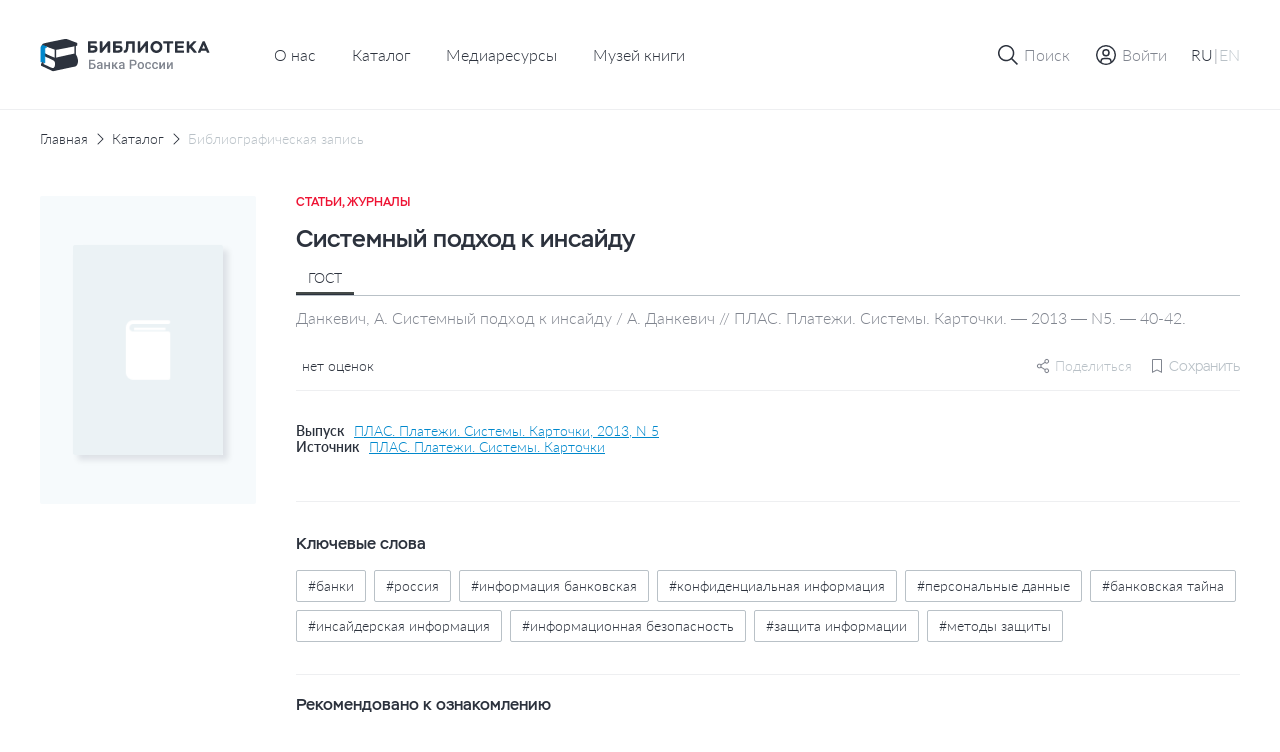

--- FILE ---
content_type: text/html; charset=UTF-8
request_url: https://library.cbr.ru/catalog/lib/article/343809/
body_size: 23729
content:
<!DOCTYPE html>
<html lang="ru">
<head>
    
    <!-- Yandex.Metrika counter -->
        <noscript><div><img src="https://mc.yandex.ru/watch/93482645" style="position:absolute; left:-9999px;" alt=""/></div></noscript>
    <!-- /Yandex.Metrika counter -->
    <title>Системный подход к инсайду</title>
    <meta charset="utf-8">
    <meta name="viewport" content="width=device-width, initial-scale=1 maximum-scale=1 user-scalable=0">
    <meta http-equiv="X-UA-Compatible" content="IE=edge"/>
    <link rel="stylesheet" type="text/css" href="/local/templates/.default/css/style.css"/>
    <link rel="shortcut icon" type="image/x-icon" href="/favicon.ico"/>
        <meta http-equiv="Content-Type" content="text/html; charset=UTF-8" />
<meta name="robots" content="index, follow" />
<meta name="keywords" content="БАНКИ РОССИЯ ИНФОРМАЦИЯ БАНКОВСКАЯ КОНФИДЕНЦИАЛЬНАЯ ИНФОРМАЦИЯ ПЕРСОНАЛЬНЫЕ ДАННЫЕ БАНКОВСКАЯ ТАЙНА ИНСАЙДЕРСКАЯ ИНФОРМАЦИЯ ИНФОРМАЦИОННАЯ БЕЗОПАСНОСТЬ ЗАЩИТА ИНФОРМАЦИИ МЕТОДЫ ЗАЩИТЫ" />
<meta name="description" content="На сайте Библиотеки Банка России представлен сводный электронный каталог изданий центрального аппарата и территориальных учреждений по направлениям деятельности Банка России." />
<script data-skip-moving="true">(function(w, d, n) {var cl = "bx-core";var ht = d.documentElement;var htc = ht ? ht.className : undefined;if (htc === undefined || htc.indexOf(cl) !== -1){return;}var ua = n.userAgent;if (/(iPad;)|(iPhone;)/i.test(ua)){cl += " bx-ios";}else if (/Windows/i.test(ua)){cl += ' bx-win';}else if (/Macintosh/i.test(ua)){cl += " bx-mac";}else if (/Linux/i.test(ua) && !/Android/i.test(ua)){cl += " bx-linux";}else if (/Android/i.test(ua)){cl += " bx-android";}cl += (/(ipad|iphone|android|mobile|touch)/i.test(ua) ? " bx-touch" : " bx-no-touch");cl += w.devicePixelRatio && w.devicePixelRatio >= 2? " bx-retina": " bx-no-retina";if (/AppleWebKit/.test(ua)){cl += " bx-chrome";}else if (/Opera/.test(ua)){cl += " bx-opera";}else if (/Firefox/.test(ua)){cl += " bx-firefox";}ht.className = htc ? htc + " " + cl : cl;})(window, document, navigator);</script>









</head>


<body class="page "   data-body-content
    >

<!--header-->
<header class="page__header header js-nice-scroll" data-header-root
    >
    <div></div>
    <div class="header__row">
        <div class="container">
            <div class="header__wrapper">
                <div class="header__block header__block--logo">
                    <div class="logo logo--small">
                        <a class="logo__link" href="/">
                                                            <img class="logo__pic" src="/local/templates/.default/images/icons/logo-header-ru.svg"
                                    alt="logo">
                                                    </a>
                    </div>
                </div>
                    <div class="header__block header__block--nav header__block--only-desktop">
        <nav class="header___nav nav nav--dark">
            <ul class="header__nav-list nav__list">
                                                        <li class="header__nav-item nav__item">
                        <a href="/about/" class="header__nav-link nav__item-link">О нас</a>
                    </li>
                                                                            <li class="header__nav-item nav__item">
                        <a href="/catalog/" class="header__nav-link nav__item-link">Каталог</a>
                    </li>
                                                                            <li class="header__nav-item nav__item">
                        <a href="/media/" class="header__nav-link nav__item-link">Медиаресурсы</a>
                    </li>
                                                                            <li class="header__nav-item nav__item">
                        <a href="/media/virtual_exhibitions/vmk/" class="header__nav-link nav__item-link">Музей книги</a>
                    </li>
                                                </ul>
        </nav>
    </div>
                <div class="header__block header__block--actions" data-header-actions>
                    <ul class="header__actions">
                        <li class="header__action header__action--search">
                            <button type="button" class="header-button" data-action="search">

                                <span class="header-button__icon header-button__icon--small">
                                    <svg class="icon icon--search">
                                        <use xlink:href="/local/templates/.default/images/icons/sprite.svg#icon-search"></use>
                                    </svg>
                                </span>

                                <span class="header-button__icon header-button__icon--cross header-button__icon--small">
                                    <svg class="icon icon--cross">
                                        <use xlink:href="/local/templates/.default/images/icons/sprite.svg#icon-cross"></use>
                                    </svg>
                                </span>

                                <span class="header-button__text">Поиск</span>
                            </button>
                        </li>

                                                    <li class="header__action header__action&#45;&#45;enter">
                                <a href="" class="header-button"
                                   data-fancybox
                                   data-modal-type="modal"
                                   data-src="#auth-modal"
                                >
                                     <span class="header-button__icon header-button__icon&#45;&#45;small">
                                        <svg class="icon icon&#45;&#45;user-profile">
                                            <use xlink:href="/local/templates/.default/images/icons/sprite.svg#icon-user-profile"></use>
                                        </svg>
                                    </span>
                                    <span class="header-button__text">Войти</span>
                                </a>
                            </li>
                        
                        <article id="auth-modal" class="modal modal--short modal--wide modal--footer box " style="display: none;">
    <form class="modal__form form" id="auth-form" data-validation="authForm" method="post" action="">
        <div class="modal__content">
            <header class="modal__section modal__section--header">
                <h4 class="modal__title heading heading--average">Авторизация</h4>
            </header>

            <section class="modal__section modal__section--content">
                <div class="form__row">
                    <div class="form__col">
                        <div class="form__field">
                            <div class="form__field-block form__field-block--label">
                                <label for="text16" class="form__label">
                                    <span class="form__label-text">E-mail</span>
                                </label>
                            </div>

                            <div class="form__field-block form__field-block--input">
                                <div class="input">
                                    <input type="text" class="input__control"
                                           name="USER_LOGIN" id="auth_email"
                                           placeholder="Введите e-mail" required>
                                </div>
                            </div>
                        </div>
                    </div>
                </div>
                <div class="form__row">
                    <div class="form__col">
                        <div class="form__field">
                            <div class="form__field-block form__field-block--label">
                                <label for="text16" class="form__label">
                                    <span class="form__label-text">Пароль</span>
                                </label>
                            </div>

                            <div class="form__field-block form__field-block--input">
                                <div class="input input--buttoned" data-eye-password>
                                    <input type="password" class="input__control" data-eye-password-input
                                           name="USER_PASSWORD" id="auth_password"
                                           placeholder="Введите пароль"
                                           value="" required>
                                    <div class="input__actions">
                                        <button type="button" data-eye-password-hide
                                                class="input__actions-hide input__button input__button--eye"
                                        >
                                            <svg class="icon icon--eye-password-hide">
                                                <use xlink:href="/local/templates/.default/images/icons/sprite.svg#icon-eye-password-hide"></use>
                                            </svg>
                                        </button>
                                        <button type="button"
                                                class="input__actions-show input__button input__button--eye"
                                                data-eye-password-show
                                        >
                                            <svg class="icon icon--eye-password">
                                                <use xlink:href="/local/templates/.default/images/icons/sprite.svg#icon-eye-password"></use>
                                            </svg>
                                        </button>
                                    </div>
                                </div>
                            </div>
                        </div>
                        <div class="form__field-notice">
                            <a href="javascript:" type="button"
                               class="link link--small link--iconed password__recovery"
                               data-fancybox data-modal-type="modal"
                               data-src="#password-recovery"
                            >
                                <svg class="link__icon icon icon--padlock">
                                    <use xlink:href="/local/templates/.default/images/icons/sprite.svg#icon-padlock"></use>
                                </svg>
                                <span class="link__text">
                                    Забыли пароль?                                </span>
                            </a>
                        </div>
                        <!-- captcha -->

                        <div class="add-review-form__captcha captcha auth_captcha" style="display: none">
                                <input type="hidden" id="auth_captcha_sid" value=""/>

                                <div class="captcha__content">
                                    <div class="captcha__label">
                                        Введите слово на картинке
                                    </div>

                                    <div class="captcha__img">
                                        <img id="auth_captcha_img" width="180" height="40" alt="CAPTCHA" src="/bitrix/tools/captcha.php?captcha_sid="/>
                                    </div>

                                    <div class="captcha__input input">
                                        <input type="text" class="input__control" id="auth_captcha_word" maxlength="50" value="" autocomplete="off" required>
                                    </div>
                                </div>
                        </div>

                        <!-- captcha -->
                    </div>
                </div>
            </section>
            <section class="modal__section modal__section--actions">

                <div class="auth_form__errors"></div>

                <div class="form__footer">
                    <button type="submit"
                            class="form__footer-button button button--filled button--medium"
                            data-submit-button="auth-form"
                    >
                        ВОЙТИ                    </button>
                </div>
            </section>
            <section class="modal__section modal__section--footer">
                <div class="modal__footer-row">
                    <a class="modal__footer-link link link--gray">
                        У вас еще нет аккаунта?                    </a>
                    <a class="modal__footer-link link link--gray modal__footer-link--tablet">
                        У вас еще нет аккаунта?                    </a>
                    <a class="modal__footer-link link link--gray modal__footer-link--mobile">
                        У вас еще нет аккаунта?                    </a>
                    <button type="button"
                            class="modal__footer-button button button--extra-small button--outlined button--outlined-extra-light"
                            data-fancybox data-modal-type="modal"
                            data-src="#registration-modal"
                    >
                        Зарегистрироваться                    </button>
                </div>
            </section>
        </div>
    </form>
</article>                        
<article id="registration-modal" class="modal modal--short modal--wide modal--footer box" style="display: none;">
    <form class="modal__form form" id="register-form" data-validation="registerForm"
          method="post"
          action="">
        <div class="modal__content">
            <header class="modal__section modal__section--header">
                <h4 class="modal__title heading heading--average">Регистрация</h4>
            </header>

            <section class="modal__section modal__section--content">
                <div class="form__row">
                    <div class="form__col">
                        <div class="form__field">
                            <div class="form__field-block form__field-block--label">
                                <label for="text16" class="form__label">
                                    <span class="form__label-text">E-mail</span>
                                </label>
                            </div>

                            <div class="form__field-block form__field-block--input">
                                <div class="input">
                                    <input type="text"
                                           class="input__control"
                                           name="EMAIL"
                                           id="reg_email"
                                           placeholder="Введите адрес личной почты"
                                           required
                                    >
                                </div>
                            </div>
                        </div>
                    </div>
                </div>
                <div class="form__row">
                    <div class="form__col">
                        <div class="form__field">
                            <div class="form__field-block form__field-block--label">
                                <label for="text16" class="form__label">
                                    <span class="form__label-text">Имя пользователя</span>
                                </label>
                            </div>

                            <div class="form__field-block form__field-block--input">
                                <div class="input">
                                    <input type="text" class="input__control" name="NAME"
                                           id="reg_user_name"
                                           placeholder="Введите имя пользователя"
                                           data-password-validate-name
                                           required
                                    >
                                </div>
                            </div>
                        </div>
                    </div>
                </div>
                <div class="form__row">
                    <div class="form__col">
                        <div class="form__field">
                            <div class="form__field-block form__field-block--label">
                                <label for="text16" class="form__label">
                                    <span class="form__label-text">Пароль</span>
                                </label>
                            </div>

                            <div class="form__field-block form__field-block--input">
                                <div class="input input--buttoned" data-eye-password>
                                    <input type="password" class="input__control" data-eye-password-input
                                           name="PASSWORD" id="password_reg"
                                           placeholder="Введите пароль"
                                           value=""
                                           required
                                           data-password-validate-hints
                                           data-validate-check-on-key-up
                                    >
                                    <div class="input__actions">
                                        <button type="button" data-eye-password-hide
                                                class="input__actions-hide input__button input__button--eye"
                                        >
                                            <svg class="icon icon--eye-password-hide">
                                                <use xlink:href="/local/templates/.default/images/icons/sprite.svg#icon-eye-password-hide"></use>
                                            </svg>
                                        </button>
                                        <button type="button"
                                                class="input__actions-show input__button input__button--eye"
                                                data-eye-password-show
                                        >
                                            <svg class="icon icon--eye-password">
                                                <use xlink:href="/local/templates/.default/images/icons/sprite.svg#icon-eye-password"></use>
                                            </svg>
                                        </button>
                                    </div>
                                </div>
                            </div>
                            <ul class="form__field-hints" data-password-hints>
                                <li class="form__field-hint" data-password-hint="minlength">
                                    Длина должна быть не менее 10 символов;                                </li>
                                <li class="form__field-hint" data-password-hint="register">
                                    В числе символов пароля должны присутствовать буквы (в верхнем и нижнем регистрах) и цифры;                                </li>
                                <li class="form__field-hint" data-password-hint="dictionary">
                                    Пароль не должен включать в себя легко вычисляемые сочетания символов, в том числе имена, фамилии, наименования ЛВС, а также общепринятые сокращения (СВТ, ЛВС, USER, SYSOP).                                </li>
                                <li class="form__field-hint" data-password-hint="symbols">
                                    В числе символов пароля должны присутствовать специальные символы, как  ,, ., <, >, /, ?, ;, :, ', ", [, ], {, }, |, `, ~, !, @, #, $, %, ^, &, *, (, ), _, +, =, -                                </li>
                            </ul>
                        </div>
                    </div>
                </div>
                <div class="form__row">
                    <div class="form__col">
                        <div class="form__field">
                            <div class="form__field-block form__field-block--label">
                                <label for="text16" class="form__label">
                                    <span class="form__label-text">
                                        Подтверждение пароля                                    </span>
                                </label>
                            </div>

                            <div class="form__field-block form__field-block--input">
                                <div class="input">
                                    <input type="password" class="input__control"
                                           name="CONFIRM_PASSWORD" id="re_password_reg"
                                           placeholder="Повторите пароль"
                                           value="" required>
                                </div>
                            </div>
                        </div>
                    </div>
                </div>
                                <div class="form__row">
                    <div class="form__col">
                        <div class="form__field">
                            <div class="form__field-block form__field-block--input">
                                <div class="input">
                                    <input type="hidden" id="captcha_sid" value="04e5e9082cccee40cfb7e59c328a0d2e"/>
                                    <div class="captcha__content">
                                        <div class="captcha__label">
                                            Введите слово на картинке
                                        </div>

                                        <div class="captcha__img">
                                            <img id="captcha_img" width="180" height="40" alt="CAPTCHA" src="/bitrix/tools/captcha.php?captcha_sid=04e5e9082cccee40cfb7e59c328a0d2e"/>
                                        </div>

                                        <div class="captcha__input input">
                                            <input type="text" class="input__control" id="captcha_word" maxlength="50" value="" autocomplete="off" required>
                                        </div>
                                    </div>
                                </div>
                            </div>
                        </div>
                    </div>
                </div>
                            </section>
            <section class="modal__section modal__section--actions">

                <div class="form__errors"></div>

                <div class="form__footer">
                    <button type="submit"
                            class="form__footer-button button button--filled button--medium"
                            data-submit-button="register-form"
                    >
                        ЗАРЕГИСТРИРОВАТЬСЯ                    </button>
                </div>
            </section>
            <section class="modal__section modal__section--footer">
                <div class="modal__footer-row">
                    <a class="modal__footer-link link link--gray">У вас уже есть аккаунт?</a>
                    <a class="modal__footer-link link link--gray modal__footer-link--tablet">
                        У вас уже есть аккаунт?                    </a>
                    <a class="modal__footer-link link link--gray modal__footer-link--mobile">
                        У вас уже есть аккаунт?                    </a>
                    <button type="button"
                            class="modal__footer-button button button--extra-small button--outlined button--outlined-extra-light"
                            data-fancybox data-modal-type="modal"
                            data-src="#auth-modal"
                    >
                        Авторизоваться                    </button>
                </div>
            </section>
        </div>
    </form>
</article>

<article id="registration-approve" class="modal modal--short modal--small modal--centered box"
         style="display: none">
    <div class="modal__content">
        <header class="modal__section modal__section--header">
            <h4 class="modal__title heading heading--average">Подтверждение регистрации</h4>
        </header>

        <section class="modal__section modal__section--content">
            <p class="modal__section-text">Для подтверждения регистрации требуется перейти по ссылке, отправленной на указанный email-адрес. После подтверждения вы можете отредактировать введенные данные в личном кабинете в разделе "Профиль".</p>
        </section>
        <section class="modal__section modal__section--actions">
            <div class="form__footer">
                <button type="button"
                        class="form__footer-button button button--filled button--medium"
                        data-fancybox-close
                >
                    OK                </button>
            </div>
        </section>
    </div>
</article>                                                
<article id="password-recovery" class="modal modal--short modal--wide box" style="display: none;">
    <form class="modal__form form" id="password-recovery-form"
          data-validation="recoveryPasswordForm" method="post" action="">
        <div class="modal__content">
            <header class="modal__section modal__section--header">
                <h4 class="modal__title heading heading--average">
                    Восстановление пароля                </h4>
            </header>

            <section class="modal__section modal__section--content">
                <div class="form__row">
                    <div class="form__col">
                        <div class="form__field">
                            <div class="form__field-block form__field-block--label">
                                <label for="text16" class="form__label">
                                    <span class="form__label-text">
                                        E-mail                                    </span>
                                </label>
                            </div>

                            <div class="form__field-block form__field-block--input">
                                <div class="input">
                                    <input type="text" class="input__control"
                                           name="USER_EMAIL"
                                           id="recovery_email"
                                           placeholder="Введите e-mail" required
                                    >
                                </div>
                            </div>
                        </div>
                    </div>
                </div>
                                    <div class="form__row">
                        <div class="form__col">
                            <div class="form__field">
                                <div class="form__field-block form__field-block--input">
                                    <div class="input">
                                        <input type="hidden" id="captcha_sid" value="0994badf8870dabab86d390728f7c461"/>
                                        <div class="captcha__content">
                                            <div class="captcha__label">
                                                Введите слово на картинке
                                            </div>

                                            <div class="captcha__img">
                                                <img id="captcha_img" width="180" height="40" alt="CAPTCHA" src="/bitrix/tools/captcha.php?captcha_sid=0994badf8870dabab86d390728f7c461"/>
                                            </div>

                                            <div class="captcha__input input">
                                                <input type="text" class="input__control" id="captcha_word" maxlength="50" value="" autocomplete="off" required>
                                            </div>
                                        </div>
                                    </div>
                                </div>
                            </div>
                        </div>
                    </div>
                            </section>

            <section class="modal__section modal__section--actions">

                <div class="form__errors"></div>

                <div class="form__footer">
                    <button type="submit"
                            class="form__footer-button button button--filled button--medium"
                            data-submit-button="password-recovery-form">
                        ОТПРАВИТЬ                    </button>
                </div>
            </section>
        </div>
    </form>
</article>

<article id="application-sent" class="modal modal--short modal--small modal--centered box" style="display: none;">
    <div class="modal__content">
        <header class="modal__section modal__section--header">
            <h4 class="modal__title heading heading--average modal__title--from-mobile">
                Ваша заявка отправлена!            </h4>
            <h4 class="modal__title heading heading--average modal__title--mobile">
                Ваша заявка успешно отправлена!            </h4>
        </header>

        <section class="modal__section modal__section--content">
            <p class="modal__section-text">Письмо с ссылкой на восстановление пароля отправлено на указанную почту.</p>
        </section>
        <section class="modal__section modal__section--actions">
            <div class="form__footer">
                <button type="button"
                        class="form__footer-button button button--filled button--medium"
                        data-fancybox-close
                >
                    OK                </button>
            </div>
        </section>
    </div>
</article>                        
                        <li class="header__action header__action--lang header__action--only-mobile">
                            <button type="button" class="header-button" data-action="menu">
                                 <span class="header-button__icon">
                                    <svg class="icon icon--burger">
                                        <use xlink:href="/local/templates/.default/images/icons/sprite.svg#icon-burger"></use>
                                    </svg>
                                </span>
                                <span class="header-button__icon header-button__icon--cross header-button__icon--small">
                                    <svg class="icon icon--cross">
                                        <use xlink:href="/local/templates/.default/images/icons/sprite.svg#icon-cross"></use>
                                    </svg>
                                </span>
                            </button>
                        </li>
                        <li class="header__action header__action--burger header__action--only-desktop">
                            <div class="header-button header-button--borderless">
                                <span class="header-button__text">
                                    <span data-lang-switcher="ru"
                                          class="header-button__text-lang
                                              is-active                                              "
                                    >RU</span>
                                    <span>|</span>
                                    <span data-lang-switcher="en"
                                          class="header-button__text-lang
                                                                                            "
                                    >EN</span>
                                </span>
                            </div>
                        </li>
                                            </ul>
                </div>
            </div>
        </div>
    </div>
    <div class="header__window">
        <div class="header__wrapper-window" data-header-window>
            
<div class="header__window-search window-search" data-window-id="search">
    <div class="window-search__container container">
        <form action="/search/index.php" class="window-search__form" method="GET">
            <div class="window-search__body">
                <div class="form__field">
                    <div class="input input--search input--buttoned">
                        <input type="text" class="input__control" name="q"
                                id="search-block" placeholder="Поиск по страницам сайта">
                        <button type="submit"
                                class="input__button">
                            <span class="button__icon button__icon--awesome">
                                <svg class="icon icon--carbon-search">
                                    <use xlink:href="/local/templates/.default/images/icons/sprite.svg#icon-carbon-search"></use>
                                </svg>
                            </span>
                        </button>
                    </div>
                </div>
            </div>
            <div class="window-search__buttons">

                <button type="submit"
                        class="window-search__button button button--medium button--filled">Найти                </button>
                <button type="button"
                        class="window-search__button button button--medium button--outlined"
                        data-close-window>Отменить                </button>
            </div>
        </form>
    </div>
</div>
                        <!-- Мобильное меню -->
            <div class="header__window-menu window-menu" data-window-id="menu">
                <div class="window-menu__container container">
                    <div class="window-menu__body">
                        
     <ul class="window-menu__list">
                                    <li class="window-menu__item" " data-accordion-section>
                <div class="window-menu__control" data-accordion-toggle>
                    <span class="window-menu__item-link">О нас</span>
                    <img class="window-menu__icon" src="/local/templates/.default/images/icons/chevron-down.svg" alt="Стрелка вниз">
                </div>
                <ul class="window-menu__list window-menu__list--submenu" data-accordion-content>
    <li class="window-menu__item ">
        <a href="/about/" class="window-menu__item-link">
            Библиотека сегодня        </a>
    </li>
    <li class="window-menu__item ">
        <a href="/about/history/" class="window-menu__item-link">
            История        </a>
    </li>
    <li class="window-menu__item ">
        <a href="/about/contacts/" class="window-menu__item-link">
            Контакты        </a>
    </li>
</ul>                </li>
                                            <li class="window-menu__item is-active">
                <a href="/catalog/" class="window-menu__item-link">
                    Каталог                </a>
            </li>
                                            <li class="window-menu__item ">
                <a href="/media/" class="window-menu__item-link">
                    Медиаресурсы                </a>
            </li>
                                            <li class="window-menu__item ">
                <a href="/media/virtual_exhibitions/vmk/" class="window-menu__item-link">
                    Музей книги                </a>
            </li>
                        </ul>
                        <div class="window-menu__switcher">
                            <button type="button" data-lang-switcher="ru" class="window-menu__switcher-item is-active">RU</button>
                            <button type="button" data-lang-switcher="en" class="window-menu__switcher-item ">EN</button>
                        </div>
                    </div>
                    <div class="window-menu__bottom">
                        <ul class="window-menu__list">
                                                    </ul>
                    </div>
                </div>
            </div>
            <!-- Мобильное меню -->

        </div>
    </div>

        <div class="browser-update-message" style="display: none;">
    <div class="container">
        <div class="browser-update-message__wrapper">
            <div class="browser-update-message__text-wrapper">
                <div class="browser-update-message__text">
                    Ваш браузер устарел. Обновите, пожалуйста, браузер для повышения уровня безопасности, скорости и комфорта использования сайта.                </div>
            </div>

            <button type="button"
                    class="browser-update-message__button button button--large button--filled-white"
            >
                Закрыть            </button>
        </div>
    </div>
</div>

</header>
<!--/header-->
<!--content-->
<div class="page__content content ">
    <main class="page__main main "><div class="container">
<div class="content__breadcrumbs breadcrumbs" aria-label="breadcrumb">
<ul class="breadcrumbs__list">
			<li class="breadcrumbs__item">
				<a href="/" title="Главная" class="breadcrumbs__link">Главная</a>
				<meta itemprop="position" content="1" />
			</li>
			<li class="breadcrumbs__item">
				<a href="/catalog/" title="Каталог" class="breadcrumbs__link">Каталог</a>
				<meta itemprop="position" content="2" />
			</li>
			<li class="breadcrumbs__item breadcrumbs__item--active">
			    <a href="" class="breadcrumbs__link">Библиографическая запись</a>
			</li></ul>
</div>
</div><div class='row'>
    <div class='col-xs-12'>

		<section class="page__section page__section--inner section">
    <div class="container">
        <div class="section__body">
            <div class="edition-detail">
                <div class="edition-detail__body">
                    <div class="edition-detail__left-block">
                        <div class="book-card-2">

                            <div class="book-card-2__header book-card-2__header--mobile-only">
                                <div class="book-card-2__label">
                                    Статьи, Журналы                                </div>

                                <h1 class="book-card-2__title">
                                    Системный подход к инсайду                                </h1>
                            </div>

                            <div class="book-card-2__preview">
                                <div class="catalog-card__toggle-favourite toggle-favourite"
                                                                    >
                                    
<div class="toggle-favourite__inner">
                        <button type="button"
                    class="toggle-favourite__button toggle-button"
                                    data-fancybox
                    data-modal-type="modal"
                    data-src="#auth-modal"
                            >
                <svg class="toggle-button__icon icon icon--bookmark">
                    <use xlink:href="/local/templates/.default/images/icons/sprite.svg#icon-bookmark"></use>
                </svg>
            </button>
            </div>

                                </div>
                                <a href="/local/templates/.default/images/plugs/plug-book.png"
                                   class="book-card-2__preview-link"
                                   data-fancybox="images"
                                >
                                    <img class="book-card-2__preview-pic"
                                         src="/local/templates/.default/images/plugs/plug-book.png"
                                         alt="Системный подход к инсайду"
                                    >
                                </a>

                                <!-- Заглушка -->
                                <!-- <a href="#"
                                    class="book-card-2__preview-link"
                                >
                                    <img class="book-card-2__preview-pic"
                                        src="/local/templates/.default/images/plugs/plug-book.png"
                                        alt="Book card"
                                    >
                                </a> -->
                                <!-- // Заглушка -->
                            </div>

                            <div class="book-card-2__controls">
                                <div class="book-card-2__buttons">
                                                                                                                                                                                </div>
                                
                                                            </div>
                            <!-- Другие издания-->
                                                        <!-- Другие издания-->
                        </div>
                    </div>


                    <div class="edition-detail__inner">
                        <div class="edition-detail__book-card-2 edition-detail__section book-card-2">
                            <div class="book-card-2__inner">
                                <div class="tabs" data-tabs>
                                <div class="book-card-2__header">
                                    <div class="book-card-2__label">
                                        Статьи, Журналы                                    </div>

                                    <h1 class="book-card-2__title">
                                        Системный подход к инсайду                                    </h1>


                                </div>

                                <div class="book-card-2__body">
                                    <div class="book-card-2__tabs">
                                        <nav class="book__header-tabs tabs__items">
                                            <ul class="tabs__list">
                                                <li class="tabs__item book-card-2__tabs-item tabs__item--active"  data-tab="gost"
                                                    data-tab-disable-hash>ГОСТ</li>
                                                                                                                                            </ul>
                                        </nav>
                                    </div>

                                                                            <div class="tabs__body">
                                            <div class="book-card-2__description tabs__block tabs__block--active"
                                                 data-tab-section="gost">
                                                Данкевич, А. Системный подход к инсайду / А. Данкевич // ПЛАС. Платежи. Системы. Карточки. — 2013 — N5. — 40-42.                                            </div>
                                                                                                                                </div>
                                                                        <div class="book-card-2__social-content">
                                        <div class="book-card-2__rating rating">
                                            <div class="rating__body">
                                                <ul class="rating__list"
                                                    data-tooltip-container='{
                                                                "placement": "bottom",
                                                                "offset": [40, 12],
                                                                "event": "hover"
                                                            }'
                                                >
                                                                                                                                                            <div class="rating__tooltip tooltip tooltip--arrow" data-tooltip>
                                                        0                                                    </div>
                                                </ul>

                                                <div class="rating__text">
                                                    нет оценок                                                </div>
                                            </div>
                                        </div>
                                        <div class="book-card-2__small-controls">
                                                                                        
    <div class="share book-card-2__share"
                  data-tooltip-container='{ "placement": "bottom-end", "offset": [0, 8] }'
    >
        <svg class="share__icon icon ">
            <use xlink:href="/local/templates/.default/images/icons/sprite.svg#icon-setting"></use>
        </svg>
        <span>Поделиться</span>

        <div class="share__tooltip-content tooltip" data-tooltip>
            <ul class="share__social-list socials">
                <li class="social-list__item">
                    <a href=""
                       class="socials__link"
                       target="_blank"
                       data-share-link="vk"
                       data-share-link-description="Системный подход к инсайду"
                    >
                        <img class="socials__link-icon"
                             src="/local/templates/.default/images/socials/vk-icon.png"
                             alt="Вконтакте"
                        >
                        Вконтакте                    </a>
                </li>
                <li class="social-list__item">
                    <a href=""
                       class="socials__link"
                       target="_blank"
                       data-share-link="ok"
                       data-share-link-description="Системный подход к инсайду"
                    >
                        <img class="socials__link-icon"
                             src="/local/templates/.default/images/socials/ok-icon.png"
                             alt="Одноклассники"
                        >
                        Одноклассники                    </a>
                </li>
                <li class="social-list__item">
                    <a href=""
                       class="socials__link"
                       target="_blank"
                       data-share-link="tg"
                       data-share-link-description="Системный подход к инсайду"
                    >
                        <img class="socials__link-icon"
                             src="/local/templates/.default/images/socials/tg-icon.png"
                             alt="Telegram"
                        >
                        Telegram                    </a>
                </li>
            </ul>
        </div>
    </div>
                                            <div class="toggle-favourite"
                                                                                            >
                                                
<div class="toggle-favourite__inner">
                        <button type="button"
                    class="toggle-favourite__button toggle-button toggle-button--small toggle-button--with-text"
                    data-toggle-item-vertical="343809"
                                            data-fancybox
                        data-modal-type="modal"
                        data-src="#auth-modal"
                                >
                <svg class="toggle-button__icon icon icon--bookmark">
                    <use xlink:href="/local/templates/.default/images/icons/sprite.svg#icon-bookmark"></use>
                </svg>
                <span class="toggle-button__text">Сохранить</span>
            </button>
            </div>

                                            </div>
                                            <!-- Подписка-->

                                                                                        <!-- Подписка-->
                                        </div>
                                    </div>
                                </div>
                                                                <div class="book-card-2__source">
                                                                                                                                                                                        <div class="book-card-2__source-inner">
                                            <div class="book-card-2__source-text">Выпуск</div>
                                            <a href="/catalog/lib/mag/702721/" class="book-card-2__source-button">
                                                ПЛАС. Платежи. Системы. Карточки, 2013, N 5                                            </a>
                                        </div>
                                                                                                                                                <div class="book-card-2__source-inner">
                                        <div class="book-card-2__source-text">Источник</div>
                                        <button type="button"
                                                class="book-card-2__source-button"
                                                data-fancybox
                                                data-modal-type="modal"
                                                data-src="#select-edition"
                                        >
                                            ПЛАС. Платежи. Системы. Карточки                                        </button>
                                    </div>
                                                                                                                                            </div>
                                                                <div class="book-card-2__controls">
                                    <div class="book-card-2__buttons">
                                                                                                                                                                                                    </div>
                                                                    </div>
                                
                                <!-- ПОхожие издания -->
                                                                <!-- ПОхожие издания -->
                            </div>
                        </div>
                                                                        <div class="edition-detail__section edition-detail__keywords-section">
                            <div class="edition-detail__keywords-body">
                                <h2 class="edition-detail__section-title">
                                    Ключевые слова
                                </h2>

                                <div class="edition-detail__keywords keywords"
                                     data-show-tags-container
                                     data-show-tags-options='{
                                                "mobile": 3,
                                                "desktop": 2
                                            }'
                                >
                                    <div class="keywords__body">
                                        <ul class="keywords__list"
                                            data-show-tags-list
                                        >
                                                                                        <li class="keywords__item tag"
                                                data-show-tags-item
                                            >
                                                <a href="/catalog/?search-filter-type=KEYWORDS&q=%D0%B1%D0%B0%D0%BD%D0%BA%D0%B8"
                                                   class="keywords__link tag__link"
                                                >
                                                    #банки                                                </a>
                                            </li>
                                                                                        <li class="keywords__item tag"
                                                data-show-tags-item
                                            >
                                                <a href="/catalog/?search-filter-type=KEYWORDS&q=%D1%80%D0%BE%D1%81%D1%81%D0%B8%D1%8F"
                                                   class="keywords__link tag__link"
                                                >
                                                    #россия                                                </a>
                                            </li>
                                                                                        <li class="keywords__item tag"
                                                data-show-tags-item
                                            >
                                                <a href="/catalog/?search-filter-type=KEYWORDS&q=%D0%B8%D0%BD%D1%84%D0%BE%D1%80%D0%BC%D0%B0%D1%86%D0%B8%D1%8F%20%D0%B1%D0%B0%D0%BD%D0%BA%D0%BE%D0%B2%D1%81%D0%BA%D0%B0%D1%8F"
                                                   class="keywords__link tag__link"
                                                >
                                                    #информация банковская                                                </a>
                                            </li>
                                                                                        <li class="keywords__item tag"
                                                data-show-tags-item
                                            >
                                                <a href="/catalog/?search-filter-type=KEYWORDS&q=%D0%BA%D0%BE%D0%BD%D1%84%D0%B8%D0%B4%D0%B5%D0%BD%D1%86%D0%B8%D0%B0%D0%BB%D1%8C%D0%BD%D0%B0%D1%8F%20%D0%B8%D0%BD%D1%84%D0%BE%D1%80%D0%BC%D0%B0%D1%86%D0%B8%D1%8F"
                                                   class="keywords__link tag__link"
                                                >
                                                    #конфиденциальная информация                                                </a>
                                            </li>
                                                                                        <li class="keywords__item tag"
                                                data-show-tags-item
                                            >
                                                <a href="/catalog/?search-filter-type=KEYWORDS&q=%D0%BF%D0%B5%D1%80%D1%81%D0%BE%D0%BD%D0%B0%D0%BB%D1%8C%D0%BD%D1%8B%D0%B5%20%D0%B4%D0%B0%D0%BD%D0%BD%D1%8B%D0%B5"
                                                   class="keywords__link tag__link"
                                                >
                                                    #персональные данные                                                </a>
                                            </li>
                                                                                        <li class="keywords__item tag"
                                                data-show-tags-item
                                            >
                                                <a href="/catalog/?search-filter-type=KEYWORDS&q=%D0%B1%D0%B0%D0%BD%D0%BA%D0%BE%D0%B2%D1%81%D0%BA%D0%B0%D1%8F%20%D1%82%D0%B0%D0%B9%D0%BD%D0%B0"
                                                   class="keywords__link tag__link"
                                                >
                                                    #банковская тайна                                                </a>
                                            </li>
                                                                                        <li class="keywords__item tag"
                                                data-show-tags-item
                                            >
                                                <a href="/catalog/?search-filter-type=KEYWORDS&q=%D0%B8%D0%BD%D1%81%D0%B0%D0%B9%D0%B4%D0%B5%D1%80%D1%81%D0%BA%D0%B0%D1%8F%20%D0%B8%D0%BD%D1%84%D0%BE%D1%80%D0%BC%D0%B0%D1%86%D0%B8%D1%8F"
                                                   class="keywords__link tag__link"
                                                >
                                                    #инсайдерская информация                                                </a>
                                            </li>
                                                                                        <li class="keywords__item tag"
                                                data-show-tags-item
                                            >
                                                <a href="/catalog/?search-filter-type=KEYWORDS&q=%D0%B8%D0%BD%D1%84%D0%BE%D1%80%D0%BC%D0%B0%D1%86%D0%B8%D0%BE%D0%BD%D0%BD%D0%B0%D1%8F%20%D0%B1%D0%B5%D0%B7%D0%BE%D0%BF%D0%B0%D1%81%D0%BD%D0%BE%D1%81%D1%82%D1%8C"
                                                   class="keywords__link tag__link"
                                                >
                                                    #информационная безопасность                                                </a>
                                            </li>
                                                                                        <li class="keywords__item tag"
                                                data-show-tags-item
                                            >
                                                <a href="/catalog/?search-filter-type=KEYWORDS&q=%D0%B7%D0%B0%D1%89%D0%B8%D1%82%D0%B0%20%D0%B8%D0%BD%D1%84%D0%BE%D1%80%D0%BC%D0%B0%D1%86%D0%B8%D0%B8"
                                                   class="keywords__link tag__link"
                                                >
                                                    #защита информации                                                </a>
                                            </li>
                                                                                        <li class="keywords__item tag"
                                                data-show-tags-item
                                            >
                                                <a href="/catalog/?search-filter-type=KEYWORDS&q=%D0%BC%D0%B5%D1%82%D0%BE%D0%B4%D1%8B%20%D0%B7%D0%B0%D1%89%D0%B8%D1%82%D1%8B"
                                                   class="keywords__link tag__link"
                                                >
                                                    #методы защиты                                                </a>
                                            </li>
                                                                                    </ul>

                                        <button class="keywords__show-more tag show-more-button hidden"
                                                type="button"
                                                data-show-tags-button
                                        >
                                                    <span class="show-more__button-text"
                                                          data-show-tags-button-text
                                                          data-show-tags-button-text-opened="Скрыть"
                                                    >
                                                        Еще
                                                    </span>

                                            <svg class="keywords__show-more-icon show-more-button__icon icon">
                                                <use xlink:href="/local/templates/.default/images/icons/sprite.svg#icon-chevron-down"></use>
                                            </svg>
                                        </button>
                                    </div>
                                </div>
                            </div>
                        </div>
                                                
                        <!-- Рекомендации-->
                        
<div class="edition-detail__section edition-detail__reviews reviews">
    <div class="reviews__inner">
        <div class="reviews__top">
            <div class="reviews__reader-reviews">
                <h2 class="reviews__reader-reviews-title edition-detail__section-title">
                    Рекомендовано к ознакомлению                </h2>
            </div>
        </div>
        <section class="modal__section modal__section--content modal__section--no-padding">
            <ul class="modal__links list-links">
                                                            <li class="list-links__item"
                            data-redirect-link="/catalog/lib/article/277939/"
                        >
                            <a style="text-decoration:none" href="/catalog/lib/article/277939/">
                                1. Дяченко, О. Бойцы невидимого фронта / О. Дяченко // Национальный банковский журнал. — 2011 — N12. — 82-85.                            </a>
                        </li>
                                                                                <li class="list-links__item"
                            data-redirect-link="/catalog/lib/article/313239/"
                        >
                            <a style="text-decoration:none" href="/catalog/lib/article/313239/">
                                2. Вузов, Г.А. Мифы и рифы при защите информации конфиденциального характера / Г.А. Вузов // Защита информации. Inside. — 2015 — N1. — 20-24.                            </a>
                        </li>
                                                                                <li class="list-links__item"
                            data-redirect-link="/catalog/lib/article/240279/"
                        >
                            <a style="text-decoration:none" href="/catalog/lib/article/240279/">
                                3. Дяченко, О. Шифрование forever / О. Дяченко // Национальный банковский журнал. — 2011 — N8. — 108-111.                            </a>
                        </li>
                                                                                <li class="list-links__item"
                            data-redirect-link="/catalog/lib/article/252591/"
                        >
                            <a style="text-decoration:none" href="/catalog/lib/article/252591/">
                                4. Сучков, Р.Н. Внутренняя ревизия информационной безопасности / Р.Н. Сучков, И.В. Сафронов // Аудиторские ведомости. — 2010 — N11. — 18-24.                            </a>
                        </li>
                                                                                <li class="list-links__item"
                            data-redirect-link="/catalog/lib/article/338135/"
                        >
                            <a style="text-decoration:none" href="/catalog/lib/article/338135/">
                                5. Алавердова, Т.П. Защита конфиденциальной бухгалтерской информации: проблемы и решения / Т.П. Алавердова // Банковские услуги. — 2013 — N2. — 36-40.                            </a>
                        </li>
                                                                                <li class="list-links__item"
                            data-redirect-link="/catalog/lib/article/318733/"
                        >
                            <a style="text-decoration:none" href="/catalog/lib/article/318733/">
                                6. Храните информацию под надежным замком // Банки и деловой мир. — 2008 — N3. — 62-63.                            </a>
                        </li>
                                                                                <li class="list-links__item"
                            data-redirect-link="/catalog/lib/article/346049/"
                        >
                            <a style="text-decoration:none" href="/catalog/lib/article/346049/">
                                7. Ларина, О.И. Некоторые аспекты создания системы информационной безопасности в банке / О.И. Ларина, Т.Ю. Мазурина // Деньги и кредит. — 2012 — N7. — 61-64.                            </a>
                        </li>
                                                                                <li class="list-links__item"
                            data-redirect-link="/catalog/lib/article/259645/"
                        >
                            <a style="text-decoration:none" href="/catalog/lib/article/259645/">
                                8. Дяченко, О. Самое большое зло ИБ - это инсайдеры / О. Дяченко // Национальный банковский журнал. — 2018 — N9. — С.98-100.                            </a>
                        </li>
                                                                                <li class="list-links__item"
                            data-redirect-link="/catalog/lib/article/589741/"
                        >
                            <a style="text-decoration:none" href="/catalog/lib/article/589741/">
                                9. Тарташев, В.А. Как успешно подготовиться к проверке: работа с персональными данными заемщиков / В.А. Тарташев // Банковский ритейл. — 2011 — N4. — 12-26.                            </a>
                        </li>
                                                                                <li class="list-links__item"
                            data-redirect-link="/catalog/lib/article/252543/"
                        >
                            <a style="text-decoration:none" href="/catalog/lib/article/252543/">
                                10. Информационная безопасность // Банковские технологии. — 2010 — N10. — 23-45.                            </a>
                        </li>
                                                </ul>
        </section>
    </div>
</div>
                        <!-- Рекомендации-->

                        <!-- Отзывы-->
                        
<div class="edition-detail__section edition-detail__reviews reviews">
    <div class="reviews__inner">
        <div class="reviews__top">
            <div class="reviews__reader-reviews">
                <h2 class="reviews__reader-reviews-title edition-detail__section-title">
                    Отзывы читателей                </h2>

                <div class="reviews__reader-reviews-count">
                    0                </div>
            </div>

            <button class="button button--extra-small button--filled"
                    type="button"
                    data-fancybox
                    data-modal-type="modal"
                    data-src="#auth-modal"
            >
                Оставить отзыв            </button>
        </div>

        <ul class="reviews__list">
                    </ul>

            </div>
</div>

<article id="add-review"
         class="modal modal--wide box"
         style="display: none"
         data-reviews='{
             "params": {
                 "ELEMENT_ID": "343809",
                 "RECORD_ID": "21cf68e9874c62f409607930c948f30f",
                 "BOOK_NAME": "Системный подход к инсайду"
             },
             "action": "addBookComment"
         }'
>
    <form id="add-review-form"
          method="post"
          action=""
          class="modal__form add-review-form form"
          data-validation="addFeedbackForm"
    >
        <div class="modal__content">
            <header class="modal__section modal__section--header">
                <h4 class="modal__title heading heading--average">Оставить отзыв</h4>
            </header>

            <section class="modal__section modal__section--content">
                <div class="form__row">
                    <div class="form__col">
                        <div class="form__field">
                            <div class="form__field-block form__field-block--label">
                                <label for="text1" class="form__label">
                                    <span class="form__label-text">Текст отзыва</span>
                                </label>
                            </div>

                            <div class="form__field-block form__field-block--input">
                                <div id="myviewport" class="input input--textarea">
                                    <textarea id="feedback-text"
                                              class="add-review-form__textarea input__control"
                                              name="feedback_text"
                                              placeholder="Введите текст"
                                              data-custom-scroll
                                    ></textarea>
                                </div>
                            </div>
                        </div>

                        <div class="add-review-form__field-description">
                            Максимальное количество символов — 1000
                        </div>
                    </div>
                </div>

                <div class="form__row">
                    <div class="form__col">
                        <div class="form__field">
                            <div class="form__field-block form__field-block--label">
                                <label for="text1" class="form__label">
                                    <span class="form__label-text">Оцените издание</span>
                                </label>
                            </div>

                            <div class="add-review-form__grade grade" data-rating-container>
                                <input class="grade__input"
                                       type="hidden"
                                       name="rating"
                                       data-filled="grade__icon grade__icon--filled"
                                       data-empty="grade__icon grade__icon--empty"
                                       data-empty="grade__icon grade__icon--empty"
                                       data-fractions="2"
                                       data-rating-input
                                       required
                                >

                                <span class="grade__value" data-rating-value></span>
                            </div>
                        </div>
                    </div>
                </div>
                <!-- captcha -->
                                <div class="add-review-form__captcha captcha">
                        <input type="hidden" id="feedback_captcha_sid" value="02179fedc5d741f98d332ddbe4f50bef"/>

                        <div class="captcha__content">
                            <div class="captcha__label">
                                Введите слово на картинке
                            </div>

                            <div class="captcha__img">
                                <img id="feedback_captcha_img" width="180" height="40" alt="CAPTCHA" src="/bitrix/tools/captcha.php?captcha_sid=02179fedc5d741f98d332ddbe4f50bef"/>
                            </div>

                            <div class="captcha__input input">
                                <input type="text" class="input__control" id="feedback_captcha_word" maxlength="50" value="" autocomplete="off" />
                            </div>
                        </div>

                </div>
                <div class="feedback_form__errors"></div>
                                <!-- captcha -->
            </section>
            <section class="modal__section modal__section--actions">
                <div class="form__footer form__footer--double-button">
                    <button type="submit"
                            class="form__footer-button button button--filled button--medium"
                            id="add-review-subm-btn"
                    >
                        отправить
                    </button>
                    <button type="button"
                            class="form__footer-button button button--outlined button--medium"
                            data-fancybox-close
                            data-clear-feedback-form
                    >
                        Отменить
                    </button>
                </div>
            </section>
        </div>
    </form>
</article>

<article id="review-sent" class="modal modal--short modal--small modal--centered box"
         style="display: none">
    <div class="modal__content">
        <header class="modal__section modal__section--header">
            <h4 class="modal__title heading heading--average modal__title--from-mobile">
                Ваш отзыв отправлен
            </h4>

            <h4 class="modal__title heading heading--average modal__title--mobile">
                Ваш отзыв отправлен
            </h4>
        </header>

        <section class="modal__section modal__section--content">
            <p class="modal__section-text">
                Ваш отзыв появится на сайте после модерации
            </p>
        </section>

        <section class="modal__section modal__section--actions">
            <div class="form__footer">
                <button type="button"
                        class="form__footer-button button button--filled button--medium"
                        data-fancybox-close
                >
                    Ок
                </button>
            </div>
        </section>
    </div>
</article>
                        <!-- Отзывы-->
                    </div>
                </div>
            </div>
        </div>
    </div>
</section>

<article id="digitization"
         class="modal modal--wide box"
         style="display: none"
>
    <form id="digitization-form"
          method="post"
          action=""
          class="digitization-form modal__form form"
          data-validation="digitizationForm"
    >
        <input type="hidden" name="bookId" value="343809" />
        <input type="hidden" name="recordId" value="21cf68e9874c62f409607930c948f30f" />
        <div class="modal__content">
            <header class="modal__section modal__section--header">
                <h4 class="modal__title heading heading--average">Заявка на оцифровку</h4>
            </header>

            <section class="modal__section modal__section--content">
                <div class="form__row">
                    <div class="form__col">
                        <div class="form__field">
                            <div class="form__field-block form__field-block--label">
                                <label for="text1" class="form__label">
                                    <span class="form__label-text">Диапазон страниц</span>
                                </label>
                            </div>

                            <div class="form__field-block form__field-block--input">
                                <div class="input input--small input--double">
                                    <div class="input__wrapper" data-range-container>
                                        <div class="input__part">
                                            <input id="startPage"
                                                   class="input__control"
                                                   name="startPage"
                                                   placeholder="c"
                                                   data-range-start-input
                                                   data-inputmask="'placeholder': ''"
                                                   data-inputmask-regex="[0-9]+"
                                            >
                                        </div>
                                        <div class="input__part">
                                            <input id="endPage"
                                                   class="input__control"
                                                   name="endPage"
                                                   placeholder="по"
                                                   data-range-end-input
                                                   data-inputmask="'placeholder': ''"
                                                   data-inputmask-regex="[0-9]+"
                                            >
                                        </div>
                                    </div>
                                </div>
                            </div>
                        </div>

                        <div class="add-review-form__field-description">
                            Максимальное количество страниц — 50
                        </div>
                    </div>
                </div>

                <div class="form__row">
                    <div class="form__col">
                        <div class="form__field">
                            <div class="form__field-block form__field-block--input">
                                <div class="checkbox">
                                    <input id="confirm"
                                           class="checkbox__input"
                                           type="checkbox"
                                           name="confirm"
                                           value="s"
                                           required
                                           data-confirm-checkbox
                                    >

                                    <label for="confirm" class="checkbox__label">
                                    <span class="checkbox__icon">
                                        <svg class="checkbox__icon-pic icon icon--check">
                                            <use xlink:href="/local/templates/.default/images/icons/sprite.svg#icon-checkbox-checked"></use>
                                        </svg>
                                    </span>

                                        <span class="checkbox__text">Согласен с условиями</span>
                                    </label>
                                </div>
                            </div>
                        </div>

                        <div class="add-review-form__field-description">
                            Обращаем Ваше внимание на то, что в соответствии со ст.1275, ч.4 Гражданского кодекса РФ оцифровка издания в полном объеме не Допускается! П. 5 ст.1275, ч.4, ГК предоставляет библиотекам право копировать по запросам граждан в научных и образовательных целях отдельные статьи и малообъемные произведения, опубликованные в сборниках и других периодических печатных изданиях, а также короткие отрывки из иных письменных произведений.
                        </div>

                        <div class="form__row">
                            <div class="form__col">
                                <div class="form__dedicated-block dedicated-block">
                                    <div class="dedicated-block__inner">
                                        <div class="dedicated-block__title">
                                            Важно знать!
                                        </div>

                                        <div class="dedicated-block__text">
                                            <ul class="dedicated-block__list">
                                                <li class="dedicated-block__list-item">
                                                    1. Оцифровываются только издания, хранящиеся в фонде Библиотеки Банка России.
                                                </li>

                                                <li class="dedicated-block__list-item">
                                                    2. Оцифровывается только статья или глава (параграф) целиком, с указанием конкретного диапазона страниц. Заявки типа "с 1 по 50 страницу" выполнятся не будут.
                                                </li>
                                            </ul>
                                        </div>
                                    </div>
                                </div>
                            </div>
                        </div>
                    </div>
                </div>
            </section>

            <section class="modal__section modal__section--actions">
                <div class="form__errors" data-default-error style="display: none">
                    <span class="form__errors-text">Что-то пошло не так. Попробуйте позже или обратитесь в тех. поддержку</span>
                </div>
                <div class="form__errors" data-custom-error style="display: none">
                    <span class="form__errors-text"></span>
                </div>
                <div class="form__footer form__footer--double-button">
                    <button type="submit"
                            class="form__footer-button button button--filled button--medium submitRequest" disabled
                    >
                        отправить
                    </button>
                    <button type="button"
                            class="form__footer-button button button--outlined button--medium"
                            data-fancybox-close
                    >
                        Отменить
                    </button>
                </div>
            </section>
        </div>
    </form>
</article>

<article id="digitization-success"
         class="modal modal--wide box"
         style="display: none"
>
    <form id="digitization-success-form"
          method="post"
          action=""
          class="modal__form form"
    >
        <div class="modal__content">
            <header class="modal__section modal__section--header">
                <h4 class="modal__title heading heading--average">Ваша заявка отправлена!</h4>
            </header>

            <section class="modal__section modal__section--content">
                <p class="modal__section-text modal__section-text--color-black">
                    Статус вашей заявки вы сможете отследить в личном кабинете. Вы можете отменить заявку в течение часа.
                </p>
            </section>

            <section class="modal__section modal__section--actions">
                <div class="form__footer form__footer--double-button">
                    <button type="submit"
                            class="form__footer-button button button--filled button--medium"
                            data-fancybox-close
                    >
                        ок
                    </button>
                </div>
            </section>
        </div>
    </form>
</article>
<article id="select-edition"
         class="modal modal--wide box"
         style="display: none"
>
    <form id="select-edition-form"
          method="post"
          action=""
          class="modal__form form"
          data-redirect-links-container
    >
        <div class="modal__content">
            <header class="modal__section modal__section--header">
                <h4 class="modal__title heading heading--average">Выберите выпуск</h4>
            </header>
            <section class="modal__section modal__section--content modal__section--no-padding">
                <h5 class="modal__section-subtitle">
                    ПЛАС. Платежи. Системы. Карточки                </h5>

                <ul class="modal__links list-links">
                                        <li class="list-links__item"
                        data-redirect-link="/catalog/lib/mag/402099/"
                    >
                    <a style="text-decoration:none" href="/catalog/lib/mag/402099/">
                        Выпуск N 9 (2022)
                    </a>
                    </li>
                                        <li class="list-links__item"
                        data-redirect-link="/catalog/lib/mag/401119/"
                    >
                    <a style="text-decoration:none" href="/catalog/lib/mag/401119/">
                        Выпуск N 8 (2022)
                    </a>
                    </li>
                                        <li class="list-links__item"
                        data-redirect-link="/catalog/lib/mag/399941/"
                    >
                    <a style="text-decoration:none" href="/catalog/lib/mag/399941/">
                        Выпуск N 7 (2022)
                    </a>
                    </li>
                                        <li class="list-links__item"
                        data-redirect-link="/catalog/lib/mag/398841/"
                    >
                    <a style="text-decoration:none" href="/catalog/lib/mag/398841/">
                        Выпуск N 6 (2022)
                    </a>
                    </li>
                                        <li class="list-links__item"
                        data-redirect-link="/catalog/lib/mag/397979/"
                    >
                    <a style="text-decoration:none" href="/catalog/lib/mag/397979/">
                        Выпуск N 5 (2022)
                    </a>
                    </li>
                                        <li class="list-links__item"
                        data-redirect-link="/catalog/lib/mag/396249/"
                    >
                    <a style="text-decoration:none" href="/catalog/lib/mag/396249/">
                        Выпуск N 4 (2022)
                    </a>
                    </li>
                                        <li class="list-links__item"
                        data-redirect-link="/catalog/lib/mag/393129/"
                    >
                    <a style="text-decoration:none" href="/catalog/lib/mag/393129/">
                        Выпуск N 3 (2022)
                    </a>
                    </li>
                                        <li class="list-links__item"
                        data-redirect-link="/catalog/lib/mag/391655/"
                    >
                    <a style="text-decoration:none" href="/catalog/lib/mag/391655/">
                        Выпуск N 2 (2022)
                    </a>
                    </li>
                                        <li class="list-links__item"
                        data-redirect-link="/catalog/lib/mag/402645/"
                    >
                    <a style="text-decoration:none" href="/catalog/lib/mag/402645/">
                        Выпуск N 10 (2022)
                    </a>
                    </li>
                                        <li class="list-links__item"
                        data-redirect-link="/catalog/lib/mag/390751/"
                    >
                    <a style="text-decoration:none" href="/catalog/lib/mag/390751/">
                        Выпуск N 1 (2022)
                    </a>
                    </li>
                                        <li class="list-links__item"
                        data-redirect-link="/catalog/lib/mag/389527/"
                    >
                    <a style="text-decoration:none" href="/catalog/lib/mag/389527/">
                        Выпуск N 9 (2021)
                    </a>
                    </li>
                                        <li class="list-links__item"
                        data-redirect-link="/catalog/lib/mag/389091/"
                    >
                    <a style="text-decoration:none" href="/catalog/lib/mag/389091/">
                        Выпуск N 8 (2021)
                    </a>
                    </li>
                                        <li class="list-links__item"
                        data-redirect-link="/catalog/lib/mag/387933/"
                    >
                    <a style="text-decoration:none" href="/catalog/lib/mag/387933/">
                        Выпуск N 7 (2021)
                    </a>
                    </li>
                                        <li class="list-links__item"
                        data-redirect-link="/catalog/lib/mag/386775/"
                    >
                    <a style="text-decoration:none" href="/catalog/lib/mag/386775/">
                        Выпуск N 6 (2021)
                    </a>
                    </li>
                                        <li class="list-links__item"
                        data-redirect-link="/catalog/lib/mag/384711/"
                    >
                    <a style="text-decoration:none" href="/catalog/lib/mag/384711/">
                        Выпуск N 5 (2021)
                    </a>
                    </li>
                                        <li class="list-links__item"
                        data-redirect-link="/catalog/lib/mag/384027/"
                    >
                    <a style="text-decoration:none" href="/catalog/lib/mag/384027/">
                        Выпуск N 4 (2021)
                    </a>
                    </li>
                                        <li class="list-links__item"
                        data-redirect-link="/catalog/lib/mag/382931/"
                    >
                    <a style="text-decoration:none" href="/catalog/lib/mag/382931/">
                        Выпуск N 3 (2021)
                    </a>
                    </li>
                                        <li class="list-links__item"
                        data-redirect-link="/catalog/lib/mag/382259/"
                    >
                    <a style="text-decoration:none" href="/catalog/lib/mag/382259/">
                        Выпуск N 2 (2021)
                    </a>
                    </li>
                                        <li class="list-links__item"
                        data-redirect-link="/catalog/lib/mag/390143/"
                    >
                    <a style="text-decoration:none" href="/catalog/lib/mag/390143/">
                        Выпуск N 10 (2021)
                    </a>
                    </li>
                                        <li class="list-links__item"
                        data-redirect-link="/catalog/lib/mag/381797/"
                    >
                    <a style="text-decoration:none" href="/catalog/lib/mag/381797/">
                        Выпуск N 1 (2021)
                    </a>
                    </li>
                                        <li class="list-links__item"
                        data-redirect-link="/catalog/lib/mag/380657/"
                    >
                    <a style="text-decoration:none" href="/catalog/lib/mag/380657/">
                        Выпуск N 9/10 (2020)
                    </a>
                    </li>
                                        <li class="list-links__item"
                        data-redirect-link="/catalog/lib/mag/379547/"
                    >
                    <a style="text-decoration:none" href="/catalog/lib/mag/379547/">
                        Выпуск N 8 (2020)
                    </a>
                    </li>
                                        <li class="list-links__item"
                        data-redirect-link="/catalog/lib/mag/377665/"
                    >
                    <a style="text-decoration:none" href="/catalog/lib/mag/377665/">
                        Выпуск N 7 (2020)
                    </a>
                    </li>
                                        <li class="list-links__item"
                        data-redirect-link="/catalog/lib/mag/376243/"
                    >
                    <a style="text-decoration:none" href="/catalog/lib/mag/376243/">
                        Выпуск N 6 (2020)
                    </a>
                    </li>
                                        <li class="list-links__item"
                        data-redirect-link="/catalog/lib/mag/374221/"
                    >
                    <a style="text-decoration:none" href="/catalog/lib/mag/374221/">
                        Выпуск N 5 (2020)
                    </a>
                    </li>
                                        <li class="list-links__item"
                        data-redirect-link="/catalog/lib/mag/374219/"
                    >
                    <a style="text-decoration:none" href="/catalog/lib/mag/374219/">
                        Выпуск N 4 (2020)
                    </a>
                    </li>
                                        <li class="list-links__item"
                        data-redirect-link="/catalog/lib/mag/374217/"
                    >
                    <a style="text-decoration:none" href="/catalog/lib/mag/374217/">
                        Выпуск N 3 (2020)
                    </a>
                    </li>
                                        <li class="list-links__item"
                        data-redirect-link="/catalog/lib/mag/372837/"
                    >
                    <a style="text-decoration:none" href="/catalog/lib/mag/372837/">
                        Выпуск N 2 (2020)
                    </a>
                    </li>
                                        <li class="list-links__item"
                        data-redirect-link="/catalog/lib/mag/381063/"
                    >
                    <a style="text-decoration:none" href="/catalog/lib/mag/381063/">
                        Выпуск N 11 (2020)
                    </a>
                    </li>
                                        <li class="list-links__item"
                        data-redirect-link="/catalog/lib/mag/370917/"
                    >
                    <a style="text-decoration:none" href="/catalog/lib/mag/370917/">
                        Выпуск N 1 (2020)
                    </a>
                    </li>
                                        <li class="list-links__item"
                        data-redirect-link="/catalog/lib/mag/368697/"
                    >
                    <a style="text-decoration:none" href="/catalog/lib/mag/368697/">
                        Выпуск N 9 (2019)
                    </a>
                    </li>
                                        <li class="list-links__item"
                        data-redirect-link="/catalog/lib/mag/367669/"
                    >
                    <a style="text-decoration:none" href="/catalog/lib/mag/367669/">
                        Выпуск N 8 (2019)
                    </a>
                    </li>
                                        <li class="list-links__item"
                        data-redirect-link="/catalog/lib/mag/367069/"
                    >
                    <a style="text-decoration:none" href="/catalog/lib/mag/367069/">
                        Выпуск N 7 (2019)
                    </a>
                    </li>
                                        <li class="list-links__item"
                        data-redirect-link="/catalog/lib/mag/366201/"
                    >
                    <a style="text-decoration:none" href="/catalog/lib/mag/366201/">
                        Выпуск N 6 (2019)
                    </a>
                    </li>
                                        <li class="list-links__item"
                        data-redirect-link="/catalog/lib/mag/365035/"
                    >
                    <a style="text-decoration:none" href="/catalog/lib/mag/365035/">
                        Выпуск N 5 (2019)
                    </a>
                    </li>
                                        <li class="list-links__item"
                        data-redirect-link="/catalog/lib/mag/364691/"
                    >
                    <a style="text-decoration:none" href="/catalog/lib/mag/364691/">
                        Выпуск N 4 (2019)
                    </a>
                    </li>
                                        <li class="list-links__item"
                        data-redirect-link="/catalog/lib/mag/364299/"
                    >
                    <a style="text-decoration:none" href="/catalog/lib/mag/364299/">
                        Выпуск N 3 (2019)
                    </a>
                    </li>
                                        <li class="list-links__item"
                        data-redirect-link="/catalog/lib/mag/363197/"
                    >
                    <a style="text-decoration:none" href="/catalog/lib/mag/363197/">
                        Выпуск N 2 (2019)
                    </a>
                    </li>
                                        <li class="list-links__item"
                        data-redirect-link="/catalog/lib/mag/369349/"
                    >
                    <a style="text-decoration:none" href="/catalog/lib/mag/369349/">
                        Выпуск N 10 (2019)
                    </a>
                    </li>
                                        <li class="list-links__item"
                        data-redirect-link="/catalog/lib/mag/755705/"
                    >
                    <a style="text-decoration:none" href="/catalog/lib/mag/755705/">
                        Выпуск N 1 (2019)
                    </a>
                    </li>
                                        <li class="list-links__item"
                        data-redirect-link="/catalog/lib/mag/751591/"
                    >
                    <a style="text-decoration:none" href="/catalog/lib/mag/751591/">
                        Выпуск N 9 (2018)
                    </a>
                    </li>
                                        <li class="list-links__item"
                        data-redirect-link="/catalog/lib/mag/751035/"
                    >
                    <a style="text-decoration:none" href="/catalog/lib/mag/751035/">
                        Выпуск N 8 (2018)
                    </a>
                    </li>
                                        <li class="list-links__item"
                        data-redirect-link="/catalog/lib/mag/750041/"
                    >
                    <a style="text-decoration:none" href="/catalog/lib/mag/750041/">
                        Выпуск N 7 (2018)
                    </a>
                    </li>
                                        <li class="list-links__item"
                        data-redirect-link="/catalog/lib/mag/685877/"
                    >
                    <a style="text-decoration:none" href="/catalog/lib/mag/685877/">
                        Выпуск N 6 (2018)
                    </a>
                    </li>
                                        <li class="list-links__item"
                        data-redirect-link="/catalog/lib/mag/728383/"
                    >
                    <a style="text-decoration:none" href="/catalog/lib/mag/728383/">
                        Выпуск N 5 (2018)
                    </a>
                    </li>
                                        <li class="list-links__item"
                        data-redirect-link="/catalog/lib/mag/223964/"
                    >
                    <a style="text-decoration:none" href="/catalog/lib/mag/223964/">
                        Выпуск N 4 (2018)
                    </a>
                    </li>
                                        <li class="list-links__item"
                        data-redirect-link="/catalog/lib/mag/707727/"
                    >
                    <a style="text-decoration:none" href="/catalog/lib/mag/707727/">
                        Выпуск N 3 (2018)
                    </a>
                    </li>
                                        <li class="list-links__item"
                        data-redirect-link="/catalog/lib/mag/707471/"
                    >
                    <a style="text-decoration:none" href="/catalog/lib/mag/707471/">
                        Выпуск N 2 (2018)
                    </a>
                    </li>
                                        <li class="list-links__item"
                        data-redirect-link="/catalog/lib/mag/752113/"
                    >
                    <a style="text-decoration:none" href="/catalog/lib/mag/752113/">
                        Выпуск N 10 (2018)
                    </a>
                    </li>
                                        <li class="list-links__item"
                        data-redirect-link="/catalog/lib/mag/677123/"
                    >
                    <a style="text-decoration:none" href="/catalog/lib/mag/677123/">
                        Выпуск N 1 (2018)
                    </a>
                    </li>
                                        <li class="list-links__item"
                        data-redirect-link="/catalog/lib/mag/729113/"
                    >
                    <a style="text-decoration:none" href="/catalog/lib/mag/729113/">
                        Выпуск N 9 (2017)
                    </a>
                    </li>
                                        <li class="list-links__item"
                        data-redirect-link="/catalog/lib/mag/731805/"
                    >
                    <a style="text-decoration:none" href="/catalog/lib/mag/731805/">
                        Выпуск N 8 (2017)
                    </a>
                    </li>
                                        <li class="list-links__item"
                        data-redirect-link="/catalog/lib/mag/678819/"
                    >
                    <a style="text-decoration:none" href="/catalog/lib/mag/678819/">
                        Выпуск N 7 (2017)
                    </a>
                    </li>
                                        <li class="list-links__item"
                        data-redirect-link="/catalog/lib/mag/697967/"
                    >
                    <a style="text-decoration:none" href="/catalog/lib/mag/697967/">
                        Выпуск N 6 (2017)
                    </a>
                    </li>
                                        <li class="list-links__item"
                        data-redirect-link="/catalog/lib/mag/652087/"
                    >
                    <a style="text-decoration:none" href="/catalog/lib/mag/652087/">
                        Выпуск N 5 (2017)
                    </a>
                    </li>
                                        <li class="list-links__item"
                        data-redirect-link="/catalog/lib/mag/709197/"
                    >
                    <a style="text-decoration:none" href="/catalog/lib/mag/709197/">
                        Выпуск N 4 (2017)
                    </a>
                    </li>
                                        <li class="list-links__item"
                        data-redirect-link="/catalog/lib/mag/667449/"
                    >
                    <a style="text-decoration:none" href="/catalog/lib/mag/667449/">
                        Выпуск N 3 (2017)
                    </a>
                    </li>
                                        <li class="list-links__item"
                        data-redirect-link="/catalog/lib/mag/690727/"
                    >
                    <a style="text-decoration:none" href="/catalog/lib/mag/690727/">
                        Выпуск N 2 (2017)
                    </a>
                    </li>
                                        <li class="list-links__item"
                        data-redirect-link="/catalog/lib/mag/732111/"
                    >
                    <a style="text-decoration:none" href="/catalog/lib/mag/732111/">
                        Выпуск N 10 (2017)
                    </a>
                    </li>
                                        <li class="list-links__item"
                        data-redirect-link="/catalog/lib/mag/678955/"
                    >
                    <a style="text-decoration:none" href="/catalog/lib/mag/678955/">
                        Выпуск N 1 (2017)
                    </a>
                    </li>
                                        <li class="list-links__item"
                        data-redirect-link="/catalog/lib/mag/708947/"
                    >
                    <a style="text-decoration:none" href="/catalog/lib/mag/708947/">
                        Выпуск N 9 (2016)
                    </a>
                    </li>
                                        <li class="list-links__item"
                        data-redirect-link="/catalog/lib/mag/728141/"
                    >
                    <a style="text-decoration:none" href="/catalog/lib/mag/728141/">
                        Выпуск N 8 (2016)
                    </a>
                    </li>
                                        <li class="list-links__item"
                        data-redirect-link="/catalog/lib/mag/730927/"
                    >
                    <a style="text-decoration:none" href="/catalog/lib/mag/730927/">
                        Выпуск N 7 (2016)
                    </a>
                    </li>
                                        <li class="list-links__item"
                        data-redirect-link="/catalog/lib/mag/724943/"
                    >
                    <a style="text-decoration:none" href="/catalog/lib/mag/724943/">
                        Выпуск N 6 (2016)
                    </a>
                    </li>
                                        <li class="list-links__item"
                        data-redirect-link="/catalog/lib/mag/681577/"
                    >
                    <a style="text-decoration:none" href="/catalog/lib/mag/681577/">
                        Выпуск N 5 (2016)
                    </a>
                    </li>
                                        <li class="list-links__item"
                        data-redirect-link="/catalog/lib/mag/686271/"
                    >
                    <a style="text-decoration:none" href="/catalog/lib/mag/686271/">
                        Выпуск N 4 (2016)
                    </a>
                    </li>
                                        <li class="list-links__item"
                        data-redirect-link="/catalog/lib/mag/725521/"
                    >
                    <a style="text-decoration:none" href="/catalog/lib/mag/725521/">
                        Выпуск N 3 (2016)
                    </a>
                    </li>
                                        <li class="list-links__item"
                        data-redirect-link="/catalog/lib/mag/661045/"
                    >
                    <a style="text-decoration:none" href="/catalog/lib/mag/661045/">
                        Выпуск N 2 (2016)
                    </a>
                    </li>
                                        <li class="list-links__item"
                        data-redirect-link="/catalog/lib/mag/709687/"
                    >
                    <a style="text-decoration:none" href="/catalog/lib/mag/709687/">
                        Выпуск N 12 (2016)
                    </a>
                    </li>
                                        <li class="list-links__item"
                        data-redirect-link="/catalog/lib/mag/697033/"
                    >
                    <a style="text-decoration:none" href="/catalog/lib/mag/697033/">
                        Выпуск N 11 (2016)
                    </a>
                    </li>
                                        <li class="list-links__item"
                        data-redirect-link="/catalog/lib/mag/716391/"
                    >
                    <a style="text-decoration:none" href="/catalog/lib/mag/716391/">
                        Выпуск N 10 (2016)
                    </a>
                    </li>
                                        <li class="list-links__item"
                        data-redirect-link="/catalog/lib/mag/704317/"
                    >
                    <a style="text-decoration:none" href="/catalog/lib/mag/704317/">
                        Выпуск N 1 (2016)
                    </a>
                    </li>
                                        <li class="list-links__item"
                        data-redirect-link="/catalog/lib/mag/652725/"
                    >
                    <a style="text-decoration:none" href="/catalog/lib/mag/652725/">
                        Выпуск N 9 (2015)
                    </a>
                    </li>
                                        <li class="list-links__item"
                        data-redirect-link="/catalog/lib/mag/660759/"
                    >
                    <a style="text-decoration:none" href="/catalog/lib/mag/660759/">
                        Выпуск N 8 (2015)
                    </a>
                    </li>
                                        <li class="list-links__item"
                        data-redirect-link="/catalog/lib/mag/715511/"
                    >
                    <a style="text-decoration:none" href="/catalog/lib/mag/715511/">
                        Выпуск N 7 (2015)
                    </a>
                    </li>
                                        <li class="list-links__item"
                        data-redirect-link="/catalog/lib/mag/666295/"
                    >
                    <a style="text-decoration:none" href="/catalog/lib/mag/666295/">
                        Выпуск N 6 (2015)
                    </a>
                    </li>
                                        <li class="list-links__item"
                        data-redirect-link="/catalog/lib/mag/673011/"
                    >
                    <a style="text-decoration:none" href="/catalog/lib/mag/673011/">
                        Выпуск N 5 (2015)
                    </a>
                    </li>
                                        <li class="list-links__item"
                        data-redirect-link="/catalog/lib/mag/747033/"
                    >
                    <a style="text-decoration:none" href="/catalog/lib/mag/747033/">
                        Выпуск N 4 (2015)
                    </a>
                    </li>
                                        <li class="list-links__item"
                        data-redirect-link="/catalog/lib/mag/730591/"
                    >
                    <a style="text-decoration:none" href="/catalog/lib/mag/730591/">
                        Выпуск N 3 (2015)
                    </a>
                    </li>
                                        <li class="list-links__item"
                        data-redirect-link="/catalog/lib/mag/720891/"
                    >
                    <a style="text-decoration:none" href="/catalog/lib/mag/720891/">
                        Выпуск N 2 (2015)
                    </a>
                    </li>
                                        <li class="list-links__item"
                        data-redirect-link="/catalog/lib/mag/705811/"
                    >
                    <a style="text-decoration:none" href="/catalog/lib/mag/705811/">
                        Выпуск N 12 (2015)
                    </a>
                    </li>
                                        <li class="list-links__item"
                        data-redirect-link="/catalog/lib/mag/683001/"
                    >
                    <a style="text-decoration:none" href="/catalog/lib/mag/683001/">
                        Выпуск N 11 (2015)
                    </a>
                    </li>
                                        <li class="list-links__item"
                        data-redirect-link="/catalog/lib/mag/717457/"
                    >
                    <a style="text-decoration:none" href="/catalog/lib/mag/717457/">
                        Выпуск N 10 (2015)
                    </a>
                    </li>
                                        <li class="list-links__item"
                        data-redirect-link="/catalog/lib/mag/719561/"
                    >
                    <a style="text-decoration:none" href="/catalog/lib/mag/719561/">
                        Выпуск N 1 (2015)
                    </a>
                    </li>
                                        <li class="list-links__item"
                        data-redirect-link="/catalog/lib/mag/705317/"
                    >
                    <a style="text-decoration:none" href="/catalog/lib/mag/705317/">
                        Выпуск N 9 (2014)
                    </a>
                    </li>
                                        <li class="list-links__item"
                        data-redirect-link="/catalog/lib/mag/681221/"
                    >
                    <a style="text-decoration:none" href="/catalog/lib/mag/681221/">
                        Выпуск N 8 (2014)
                    </a>
                    </li>
                                        <li class="list-links__item"
                        data-redirect-link="/catalog/lib/mag/699637/"
                    >
                    <a style="text-decoration:none" href="/catalog/lib/mag/699637/">
                        Выпуск N 7 (2014)
                    </a>
                    </li>
                                        <li class="list-links__item"
                        data-redirect-link="/catalog/lib/mag/666609/"
                    >
                    <a style="text-decoration:none" href="/catalog/lib/mag/666609/">
                        Выпуск N 6 (2014)
                    </a>
                    </li>
                                        <li class="list-links__item"
                        data-redirect-link="/catalog/lib/mag/704717/"
                    >
                    <a style="text-decoration:none" href="/catalog/lib/mag/704717/">
                        Выпуск N 5 (2014)
                    </a>
                    </li>
                                        <li class="list-links__item"
                        data-redirect-link="/catalog/lib/mag/707219/"
                    >
                    <a style="text-decoration:none" href="/catalog/lib/mag/707219/">
                        Выпуск N 4 (2014)
                    </a>
                    </li>
                                        <li class="list-links__item"
                        data-redirect-link="/catalog/lib/mag/754727/"
                    >
                    <a style="text-decoration:none" href="/catalog/lib/mag/754727/">
                        Выпуск N 3 (2014)
                    </a>
                    </li>
                                        <li class="list-links__item"
                        data-redirect-link="/catalog/lib/mag/231021/"
                    >
                    <a style="text-decoration:none" href="/catalog/lib/mag/231021/">
                        Выпуск N 2 (2014)
                    </a>
                    </li>
                                        <li class="list-links__item"
                        data-redirect-link="/catalog/lib/mag/657105/"
                    >
                    <a style="text-decoration:none" href="/catalog/lib/mag/657105/">
                        Выпуск N 12 (2014)
                    </a>
                    </li>
                                        <li class="list-links__item"
                        data-redirect-link="/catalog/lib/mag/651677/"
                    >
                    <a style="text-decoration:none" href="/catalog/lib/mag/651677/">
                        Выпуск N 11 (2014)
                    </a>
                    </li>
                                        <li class="list-links__item"
                        data-redirect-link="/catalog/lib/mag/707149/"
                    >
                    <a style="text-decoration:none" href="/catalog/lib/mag/707149/">
                        Выпуск N 10 (2014)
                    </a>
                    </li>
                                        <li class="list-links__item"
                        data-redirect-link="/catalog/lib/mag/696551/"
                    >
                    <a style="text-decoration:none" href="/catalog/lib/mag/696551/">
                        Выпуск N 1 (2014)
                    </a>
                    </li>
                                        <li class="list-links__item"
                        data-redirect-link="/catalog/lib/mag/654933/"
                    >
                    <a style="text-decoration:none" href="/catalog/lib/mag/654933/">
                        Выпуск N 9 (2013)
                    </a>
                    </li>
                                        <li class="list-links__item"
                        data-redirect-link="/catalog/lib/mag/729373/"
                    >
                    <a style="text-decoration:none" href="/catalog/lib/mag/729373/">
                        Выпуск N 8 (2013)
                    </a>
                    </li>
                                        <li class="list-links__item"
                        data-redirect-link="/catalog/lib/mag/654381/"
                    >
                    <a style="text-decoration:none" href="/catalog/lib/mag/654381/">
                        Выпуск N 7 (2013)
                    </a>
                    </li>
                                        <li class="list-links__item"
                        data-redirect-link="/catalog/lib/mag/695031/"
                    >
                    <a style="text-decoration:none" href="/catalog/lib/mag/695031/">
                        Выпуск N 6 (2013)
                    </a>
                    </li>
                                        <li class="list-links__item"
                        data-redirect-link="/catalog/lib/mag/702721/"
                    >
                    <a style="text-decoration:none" href="/catalog/lib/mag/702721/">
                        Выпуск N 5 (2013)
                    </a>
                    </li>
                                        <li class="list-links__item"
                        data-redirect-link="/catalog/lib/mag/677837/"
                    >
                    <a style="text-decoration:none" href="/catalog/lib/mag/677837/">
                        Выпуск N 4 (2013)
                    </a>
                    </li>
                                        <li class="list-links__item"
                        data-redirect-link="/catalog/lib/mag/700613/"
                    >
                    <a style="text-decoration:none" href="/catalog/lib/mag/700613/">
                        Выпуск N 3 (2013)
                    </a>
                    </li>
                                        <li class="list-links__item"
                        data-redirect-link="/catalog/lib/mag/692217/"
                    >
                    <a style="text-decoration:none" href="/catalog/lib/mag/692217/">
                        Выпуск N 2 (2013)
                    </a>
                    </li>
                                        <li class="list-links__item"
                        data-redirect-link="/catalog/lib/mag/656749/"
                    >
                    <a style="text-decoration:none" href="/catalog/lib/mag/656749/">
                        Выпуск N 12 (2013)
                    </a>
                    </li>
                                        <li class="list-links__item"
                        data-redirect-link="/catalog/lib/mag/670101/"
                    >
                    <a style="text-decoration:none" href="/catalog/lib/mag/670101/">
                        Выпуск N 11 (2013)
                    </a>
                    </li>
                                        <li class="list-links__item"
                        data-redirect-link="/catalog/lib/mag/689643/"
                    >
                    <a style="text-decoration:none" href="/catalog/lib/mag/689643/">
                        Выпуск N 10 (2013)
                    </a>
                    </li>
                                        <li class="list-links__item"
                        data-redirect-link="/catalog/lib/mag/653881/"
                    >
                    <a style="text-decoration:none" href="/catalog/lib/mag/653881/">
                        Выпуск N 1 (2013)
                    </a>
                    </li>
                                        <li class="list-links__item"
                        data-redirect-link="/catalog/lib/mag/733861/"
                    >
                    <a style="text-decoration:none" href="/catalog/lib/mag/733861/">
                        Выпуск N 9 (2012)
                    </a>
                    </li>
                                        <li class="list-links__item"
                        data-redirect-link="/catalog/lib/mag/746063/"
                    >
                    <a style="text-decoration:none" href="/catalog/lib/mag/746063/">
                        Выпуск N 8 (2012)
                    </a>
                    </li>
                                        <li class="list-links__item"
                        data-redirect-link="/catalog/lib/mag/718383/"
                    >
                    <a style="text-decoration:none" href="/catalog/lib/mag/718383/">
                        Выпуск N 7 (2012)
                    </a>
                    </li>
                                        <li class="list-links__item"
                        data-redirect-link="/catalog/lib/mag/700491/"
                    >
                    <a style="text-decoration:none" href="/catalog/lib/mag/700491/">
                        Выпуск N 6 (2012)
                    </a>
                    </li>
                                        <li class="list-links__item"
                        data-redirect-link="/catalog/lib/mag/657963/"
                    >
                    <a style="text-decoration:none" href="/catalog/lib/mag/657963/">
                        Выпуск N 5 (2012)
                    </a>
                    </li>
                                        <li class="list-links__item"
                        data-redirect-link="/catalog/lib/mag/685785/"
                    >
                    <a style="text-decoration:none" href="/catalog/lib/mag/685785/">
                        Выпуск N 4 (2012)
                    </a>
                    </li>
                                        <li class="list-links__item"
                        data-redirect-link="/catalog/lib/mag/224393/"
                    >
                    <a style="text-decoration:none" href="/catalog/lib/mag/224393/">
                        Выпуск N 3 (2012)
                    </a>
                    </li>
                                        <li class="list-links__item"
                        data-redirect-link="/catalog/lib/mag/739205/"
                    >
                    <a style="text-decoration:none" href="/catalog/lib/mag/739205/">
                        Выпуск N 2 (2012)
                    </a>
                    </li>
                                        <li class="list-links__item"
                        data-redirect-link="/catalog/lib/mag/678643/"
                    >
                    <a style="text-decoration:none" href="/catalog/lib/mag/678643/">
                        Выпуск N 11 (2012)
                    </a>
                    </li>
                                        <li class="list-links__item"
                        data-redirect-link="/catalog/lib/mag/731535/"
                    >
                    <a style="text-decoration:none" href="/catalog/lib/mag/731535/">
                        Выпуск N 10 (2012)
                    </a>
                    </li>
                                        <li class="list-links__item"
                        data-redirect-link="/catalog/lib/mag/744813/"
                    >
                    <a style="text-decoration:none" href="/catalog/lib/mag/744813/">
                        Выпуск N 1 (2012)
                    </a>
                    </li>
                                        <li class="list-links__item"
                        data-redirect-link="/catalog/lib/mag/558627/"
                    >
                    <a style="text-decoration:none" href="/catalog/lib/mag/558627/">
                        Выпуск N дайджест (2011)
                    </a>
                    </li>
                                        <li class="list-links__item"
                        data-redirect-link="/catalog/lib/mag/657415/"
                    >
                    <a style="text-decoration:none" href="/catalog/lib/mag/657415/">
                        Выпуск N 9 (2011)
                    </a>
                    </li>
                                        <li class="list-links__item"
                        data-redirect-link="/catalog/lib/mag/688443/"
                    >
                    <a style="text-decoration:none" href="/catalog/lib/mag/688443/">
                        Выпуск N 8 (2011)
                    </a>
                    </li>
                                        <li class="list-links__item"
                        data-redirect-link="/catalog/lib/mag/746379/"
                    >
                    <a style="text-decoration:none" href="/catalog/lib/mag/746379/">
                        Выпуск N 7 (2011)
                    </a>
                    </li>
                                        <li class="list-links__item"
                        data-redirect-link="/catalog/lib/mag/648213/"
                    >
                    <a style="text-decoration:none" href="/catalog/lib/mag/648213/">
                        Выпуск N 6 (2011)
                    </a>
                    </li>
                                        <li class="list-links__item"
                        data-redirect-link="/catalog/lib/mag/710511/"
                    >
                    <a style="text-decoration:none" href="/catalog/lib/mag/710511/">
                        Выпуск N 5 (2011)
                    </a>
                    </li>
                                        <li class="list-links__item"
                        data-redirect-link="/catalog/lib/mag/670607/"
                    >
                    <a style="text-decoration:none" href="/catalog/lib/mag/670607/">
                        Выпуск N 4 (2011)
                    </a>
                    </li>
                                        <li class="list-links__item"
                        data-redirect-link="/catalog/lib/mag/727573/"
                    >
                    <a style="text-decoration:none" href="/catalog/lib/mag/727573/">
                        Выпуск N 3 (2011)
                    </a>
                    </li>
                                        <li class="list-links__item"
                        data-redirect-link="/catalog/lib/mag/681399/"
                    >
                    <a style="text-decoration:none" href="/catalog/lib/mag/681399/">
                        Выпуск N 2 (2011)
                    </a>
                    </li>
                                        <li class="list-links__item"
                        data-redirect-link="/catalog/lib/mag/650953/"
                    >
                    <a style="text-decoration:none" href="/catalog/lib/mag/650953/">
                        Выпуск N 11 (2011)
                    </a>
                    </li>
                                        <li class="list-links__item"
                        data-redirect-link="/catalog/lib/mag/711147/"
                    >
                    <a style="text-decoration:none" href="/catalog/lib/mag/711147/">
                        Выпуск N 10 (2011)
                    </a>
                    </li>
                                        <li class="list-links__item"
                        data-redirect-link="/catalog/lib/mag/698303/"
                    >
                    <a style="text-decoration:none" href="/catalog/lib/mag/698303/">
                        Выпуск N 1 (2011)
                    </a>
                    </li>
                                        <li class="list-links__item"
                        data-redirect-link="/catalog/lib/mag/416899/"
                    >
                    <a style="text-decoration:none" href="/catalog/lib/mag/416899/">
                        Выпуск N дайджест (2010)
                    </a>
                    </li>
                                        <li class="list-links__item"
                        data-redirect-link="/catalog/lib/mag/742607/"
                    >
                    <a style="text-decoration:none" href="/catalog/lib/mag/742607/">
                        Выпуск N 9 (2010)
                    </a>
                    </li>
                                        <li class="list-links__item"
                        data-redirect-link="/catalog/lib/mag/740049/"
                    >
                    <a style="text-decoration:none" href="/catalog/lib/mag/740049/">
                        Выпуск N 8 (2010)
                    </a>
                    </li>
                                        <li class="list-links__item"
                        data-redirect-link="/catalog/lib/mag/742315/"
                    >
                    <a style="text-decoration:none" href="/catalog/lib/mag/742315/">
                        Выпуск N 7 (2010)
                    </a>
                    </li>
                                        <li class="list-links__item"
                        data-redirect-link="/catalog/lib/mag/742317/"
                    >
                    <a style="text-decoration:none" href="/catalog/lib/mag/742317/">
                        Выпуск N 6 (2010)
                    </a>
                    </li>
                                        <li class="list-links__item"
                        data-redirect-link="/catalog/lib/mag/714421/"
                    >
                    <a style="text-decoration:none" href="/catalog/lib/mag/714421/">
                        Выпуск N 5 (2010)
                    </a>
                    </li>
                                        <li class="list-links__item"
                        data-redirect-link="/catalog/lib/mag/650171/"
                    >
                    <a style="text-decoration:none" href="/catalog/lib/mag/650171/">
                        Выпуск N 3 (2010)
                    </a>
                    </li>
                                        <li class="list-links__item"
                        data-redirect-link="/catalog/lib/mag/704443/"
                    >
                    <a style="text-decoration:none" href="/catalog/lib/mag/704443/">
                        Выпуск N 2 (2010)
                    </a>
                    </li>
                                        <li class="list-links__item"
                        data-redirect-link="/catalog/lib/mag/697251/"
                    >
                    <a style="text-decoration:none" href="/catalog/lib/mag/697251/">
                        Выпуск N 11 (2010)
                    </a>
                    </li>
                                        <li class="list-links__item"
                        data-redirect-link="/catalog/lib/mag/754119/"
                    >
                    <a style="text-decoration:none" href="/catalog/lib/mag/754119/">
                        Выпуск N 10 (2010)
                    </a>
                    </li>
                                        <li class="list-links__item"
                        data-redirect-link="/catalog/lib/mag/732533/"
                    >
                    <a style="text-decoration:none" href="/catalog/lib/mag/732533/">
                        Выпуск N 1 (2010)
                    </a>
                    </li>
                                        <li class="list-links__item"
                        data-redirect-link="/catalog/lib/mag/417623/"
                    >
                    <a style="text-decoration:none" href="/catalog/lib/mag/417623/">
                        Выпуск N Дайджест (2009)
                    </a>
                    </li>
                                        <li class="list-links__item"
                        data-redirect-link="/catalog/lib/mag/706539/"
                    >
                    <a style="text-decoration:none" href="/catalog/lib/mag/706539/">
                        Выпуск N 9 (2009)
                    </a>
                    </li>
                                        <li class="list-links__item"
                        data-redirect-link="/catalog/lib/mag/679783/"
                    >
                    <a style="text-decoration:none" href="/catalog/lib/mag/679783/">
                        Выпуск N 8 (2009)
                    </a>
                    </li>
                                        <li class="list-links__item"
                        data-redirect-link="/catalog/lib/mag/231338/"
                    >
                    <a style="text-decoration:none" href="/catalog/lib/mag/231338/">
                        Выпуск N 7 (2009)
                    </a>
                    </li>
                                        <li class="list-links__item"
                        data-redirect-link="/catalog/lib/mag/739121/"
                    >
                    <a style="text-decoration:none" href="/catalog/lib/mag/739121/">
                        Выпуск N 6 (2009)
                    </a>
                    </li>
                                        <li class="list-links__item"
                        data-redirect-link="/catalog/lib/mag/671843/"
                    >
                    <a style="text-decoration:none" href="/catalog/lib/mag/671843/">
                        Выпуск N 5 (2009)
                    </a>
                    </li>
                                        <li class="list-links__item"
                        data-redirect-link="/catalog/lib/mag/670781/"
                    >
                    <a style="text-decoration:none" href="/catalog/lib/mag/670781/">
                        Выпуск N 4 (2009)
                    </a>
                    </li>
                                        <li class="list-links__item"
                        data-redirect-link="/catalog/lib/mag/729521/"
                    >
                    <a style="text-decoration:none" href="/catalog/lib/mag/729521/">
                        Выпуск N 3 (2009)
                    </a>
                    </li>
                                        <li class="list-links__item"
                        data-redirect-link="/catalog/lib/mag/703955/"
                    >
                    <a style="text-decoration:none" href="/catalog/lib/mag/703955/">
                        Выпуск N 2 (2009)
                    </a>
                    </li>
                                        <li class="list-links__item"
                        data-redirect-link="/catalog/lib/mag/732773/"
                    >
                    <a style="text-decoration:none" href="/catalog/lib/mag/732773/">
                        Выпуск N 11 (2009)
                    </a>
                    </li>
                                        <li class="list-links__item"
                        data-redirect-link="/catalog/lib/mag/670919/"
                    >
                    <a style="text-decoration:none" href="/catalog/lib/mag/670919/">
                        Выпуск N 10 (2009)
                    </a>
                    </li>
                                        <li class="list-links__item"
                        data-redirect-link="/catalog/lib/mag/359365/"
                    >
                    <a style="text-decoration:none" href="/catalog/lib/mag/359365/">
                        Выпуск N 1 (2009)
                    </a>
                    </li>
                                        <li class="list-links__item"
                        data-redirect-link="/catalog/lib/mag/657601/"
                    >
                    <a style="text-decoration:none" href="/catalog/lib/mag/657601/">
                        Выпуск N 12 дайджест (2008)
                    </a>
                    </li>
                                    </ul>
            </section>
        </div>
    </form>
</article>


<article id="create-list-modal" class="modal modal--short modal--wide box" style="display: none;">
    <form class="modal__form form" id="create-list-form"
          data-validation="createListForm" method="post" action="">
        <div class="modal__content">
            <header class="modal__section modal__section--header">
                <h4 class="modal__title heading heading--average">Создание списка</h4>
            </header>

            <section class="modal__section modal__section--content">
                <div class="form__row">
                    <div class="form__col">
                        <div class="form__field">
                            <div class="form__field-block form__field-block--label">
                                <label for="text16" class="form__label">
                                    <span class="form__label-text">Название списка</span>
                                </label>
                            </div>

                            <div class="form__field-block form__field-block--input">
                                <div class="input">
                                    <input type="text" class="input__control" name="create_list_name"
                                           id="create_list_name"
                                           placeholder="История экономики" required>
                                </div>
                            </div>
                        </div>
                    </div>
                </div>
            </section>
            <section class="modal__section modal__section--actions">

                <div class="form__errors"></div>

                <div class="form__footer">
                    <button type="submit" class="form__footer-button button button--medium button--filled"
                            data-submit-button="create-list-form"
                    >
                        СОХРАНИТЬ                    </button>
                    <button type="button" class="form__footer-button button button--medium button--outlined"
                            data-fancybox-close
                    >
                        ОТМЕНИТЬ                    </button>
                </div>
            </section>
        </div>
    </form>
</article>

<div class="audio audio--fixed hidden"
     data-media-audio-wrapper
>
    <button class="audio__close-button"
            type="button"
            data-media-audio-button-close
    >
        <svg class="audio__close icon">
            <use xlink:href="/local/templates/.default/images/icons/sprite.svg#icon-cross"></use>
        </svg>
    </button>

    <audio class="audio__player"
           style="width:100%;"
           controls
           data-media-audio
    >
        <source src="" type="audio/mpeg"/>
        <p>Ваш браузер не поддерживает HTML5 аудио.</p>
    </audio>
</div>

    </div>
	</div><div class="scroll-to-top scroll-to-top__button">
    <svg class="scroll-to-top__icon icon">
        <use xlink:href="/local/templates/.default/images/icons/sprite.svg#icon-chevron-right"></use>
    </svg>
</div>
</main>
</div>
<!--content-->

<!--Футер-->
<footer class="page__footer footer"
    >
    <div class="footer__container container">
        <div class="footer__header">
            <div class="footer__header-logo">
                <div class="logo">
                    <a class="logo__link" href="/">
                        <img class="logo__pic" src="/local/templates/.default/images/icons/logo-footer-ru.svg"
                             alt="logo">
                    </a>
                </div>
            </div>
                    </div>
        <div class="footer__body">
            <div class="footer__description">
                <p class="footer__description-text">
                    Любое использование материалов сайта возможно при наличии письменного разрешения Библиотеки Банка России с указанием ссылки на library.cbr.ru                </p>
            </div>
            <ul class="footer__actions">
                <li class="footer__action">
                    <button type="button" class="follow-button" id="rss_follow_btn">
                        <svg class="follow-button__icon icon icon--rss">
                            <use xlink:href="/local/templates/.default/images/icons/sprite.svg#icon-rss"></use>
                        </svg>
                        <div class="follow-button__text">
                            RSS подписка                        </div>
                    </button>
                </li>
                <li class="footer__action">
                    <button type="button" class="sightless-button bvi-hide"
                            data-button-visually-impaired
                    >
                        <svg class="sightless-button__icon icon icon--eye">
                            <use xlink:href="/local/templates/.default/images/icons/sprite.svg#icon-eye"></use>
                        </svg>
                        <div class="sightless-button__text">
                            Версия для слабовидящих                        </div>
                    </button>
                </li>
            </ul>
        </div>
    </div>
    <div class="footer__bottom">
        <div class="footer__bottom-container container">
            <ul class="footer__copyright">
                <li class="footer__copyright-item">
                    <div class="footer__copyright-label">
                        <svg class="footer__copyright-icon button__icon button__icon--small icon icon--copyright">
                            <use xlink:href="/local/templates/.default/images/icons/sprite.svg#icon-copyright"></use>
                        </svg>
                        <span class="footer__copyright-text">
                            &laquo;Библиотека Банка России&raquo;,  2000&ndash;2026.</span>
                    </div>
                </li>
                <!-- <li class="footer__copyright-item">
                    <a href="https://www.cbr.ru/" target="_blank" class="footer__copyright-link">Центральный Банк Российской Федерации</a>
                </li> -->
            </ul>
            <div class="footer__bottom-logo">
                <div class="logo">
                    <a class="logo__link" href="https://www.cbr.ru/" target="_blank">
                        <img class="logo__pic" src="/local/templates/.default/images/logo/logo-bottom-footer-ru.svg"
                                alt="logo">
                    </a>
                </div>
            </div>
            <ul class="footer__contacts">
                <!-- <li class="footer__contacts-item footer__contacts-item--address">
                    <p class="footer__contacts-address">
                                            </p>
                </li> -->
                <li class="footer__contacts-item">
                    <a href="mailto:library@cbr.ru" class="footer__contacts-email">library@cbr.ru</a>
                </li>
            </ul>
        </div>
    </div>
</footer>
<!--/Футер-->

<script type="text/javascript">
        (function(m,e,t,r,i,k,a){m[i]=m[i]||function(){(m[i].a=m[i].a||[]).push(arguments)};
            m[i].l=1*new Date();
            for (var j = 0; j < document.scripts.length; j++) {if (document.scripts[j].src === r) { return; }}
            k=e.createElement(t),a=e.getElementsByTagName(t)[0],k.async=1,k.src=r,a.parentNode.insertBefore(k,a)})
        (window, document, 'script', 'https://mc.yandex.ru/metrika/tag.js', 'ym');

        ym(93482645, 'init', {
            clickmap: true,
            trackLinks: true,
            accurateTrackBounce: true,
            webvisor: true,
            params: {"\u0422\u0438\u043f \u043f\u043e\u043b\u044c\u0437\u043e\u0432\u0430\u0442\u0435\u043b\u044f":"\u041d\u0435\u0430\u0432\u0442\u043e\u0440\u0438\u0437\u043e\u0432\u0430\u043d\u043d\u044b\u0435"}, //передача параметров визита (для пункта 1)
        });
        window.counterId = 93482645;
    </script>
<script>window.bitrix_sessid = 'bd03f5f85b873d06c2b1ef9d35928fd7'</script>
<script>if(!window.BX)window.BX={};if(!window.BX.message)window.BX.message=function(mess){if(typeof mess==='object'){for(let i in mess) {BX.message[i]=mess[i];} return true;}};</script>
<script>(window.BX||top.BX).message({"JS_CORE_LOADING":"Загрузка...","JS_CORE_NO_DATA":"- Нет данных -","JS_CORE_WINDOW_CLOSE":"Закрыть","JS_CORE_WINDOW_EXPAND":"Развернуть","JS_CORE_WINDOW_NARROW":"Свернуть в окно","JS_CORE_WINDOW_SAVE":"Сохранить","JS_CORE_WINDOW_CANCEL":"Отменить","JS_CORE_WINDOW_CONTINUE":"Продолжить","JS_CORE_H":"ч","JS_CORE_M":"м","JS_CORE_S":"с","JSADM_AI_HIDE_EXTRA":"Скрыть лишние","JSADM_AI_ALL_NOTIF":"Показать все","JSADM_AUTH_REQ":"Требуется авторизация!","JS_CORE_WINDOW_AUTH":"Войти","JS_CORE_IMAGE_FULL":"Полный размер"});</script><script src="/bitrix/js/main/core/core.min.js?1744360506225353"></script><script>BX.Runtime.registerExtension({"name":"main.core","namespace":"BX","loaded":true});</script>
<script>BX.setJSList(["\/bitrix\/js\/main\/core\/core_ajax.js","\/bitrix\/js\/main\/core\/core_promise.js","\/bitrix\/js\/main\/polyfill\/promise\/js\/promise.js","\/bitrix\/js\/main\/loadext\/loadext.js","\/bitrix\/js\/main\/loadext\/extension.js","\/bitrix\/js\/main\/polyfill\/promise\/js\/promise.js","\/bitrix\/js\/main\/polyfill\/find\/js\/find.js","\/bitrix\/js\/main\/polyfill\/includes\/js\/includes.js","\/bitrix\/js\/main\/polyfill\/matches\/js\/matches.js","\/bitrix\/js\/ui\/polyfill\/closest\/js\/closest.js","\/bitrix\/js\/main\/polyfill\/fill\/main.polyfill.fill.js","\/bitrix\/js\/main\/polyfill\/find\/js\/find.js","\/bitrix\/js\/main\/polyfill\/matches\/js\/matches.js","\/bitrix\/js\/main\/polyfill\/core\/dist\/polyfill.bundle.js","\/bitrix\/js\/main\/core\/core.js","\/bitrix\/js\/main\/polyfill\/intersectionobserver\/js\/intersectionobserver.js","\/bitrix\/js\/main\/lazyload\/dist\/lazyload.bundle.js","\/bitrix\/js\/main\/polyfill\/core\/dist\/polyfill.bundle.js","\/bitrix\/js\/main\/parambag\/dist\/parambag.bundle.js"]);
</script>
<script>BX.Runtime.registerExtension({"name":"pull.protobuf","namespace":"BX","loaded":true});</script>
<script>BX.Runtime.registerExtension({"name":"rest.client","namespace":"window","loaded":true});</script>
<script>(window.BX||top.BX).message({"pull_server_enabled":"N","pull_config_timestamp":0,"shared_worker_allowed":"Y","pull_guest_mode":"N","pull_guest_user_id":0,"pull_worker_mtime":1744359888});(window.BX||top.BX).message({"PULL_OLD_REVISION":"Для продолжения корректной работы с сайтом необходимо перезагрузить страницу."});</script>
<script>BX.Runtime.registerExtension({"name":"pull.client","namespace":"BX","loaded":true});</script>
<script>BX.Runtime.registerExtension({"name":"pull","namespace":"window","loaded":true});</script>
<script>BX.Runtime.registerExtension({"name":"fx","namespace":"window","loaded":true});</script>
<script>BX.Runtime.registerExtension({"name":"jquery","namespace":"window","loaded":true});</script>
<script>(window.BX||top.BX).message({"LANGUAGE_ID":"ru","FORMAT_DATE":"DD.MM.YYYY","FORMAT_DATETIME":"DD.MM.YYYY HH:MI:SS","COOKIE_PREFIX":"BITRIX_SM","SERVER_TZ_OFFSET":"10800","UTF_MODE":"Y","SITE_ID":"s1","SITE_DIR":"\/","USER_ID":"","SERVER_TIME":1769183902,"USER_TZ_OFFSET":0,"USER_TZ_AUTO":"Y","bitrix_sessid":"bd03f5f85b873d06c2b1ef9d35928fd7"});</script><script  src="/bitrix/cache/js/s1/sbbr/kernel_main/kernel_main_v1.js?1768379453158469"></script>
<script src="/bitrix/js/pull/protobuf/protobuf.min.js?167895401476433"></script>
<script src="/bitrix/js/pull/protobuf/model.min.js?167895401414190"></script>
<script src="/bitrix/js/rest/client/rest.client.min.js?16789540149240"></script>
<script src="/bitrix/js/pull/client/pull.client.min.js?174435988149664"></script>
<script src="/bitrix/js/main/jquery/jquery-1.12.4.min.js?169225720097163"></script>
<script>BX.setJSList(["\/bitrix\/js\/main\/core\/core_fx.js","\/bitrix\/js\/main\/session.js","\/bitrix\/js\/main\/pageobject\/pageobject.js","\/bitrix\/js\/main\/core\/core_window.js","\/bitrix\/js\/main\/utils.js","\/bitrix\/js\/main\/date\/main.date.js","\/bitrix\/js\/main\/core\/core_date.js","\/local\/components\/sbbr\/browser.version.popup\/templates\/.default\/script.js"]);</script>
<script>
					(function () {
						"use strict";

						var counter = function ()
						{
							var cookie = (function (name) {
								var parts = ("; " + document.cookie).split("; " + name + "=");
								if (parts.length == 2) {
									try {return JSON.parse(decodeURIComponent(parts.pop().split(";").shift()));}
									catch (e) {}
								}
							})("BITRIX_CONVERSION_CONTEXT_s1");

							if (cookie && cookie.EXPIRE >= BX.message("SERVER_TIME"))
								return;

							var request = new XMLHttpRequest();
							request.open("POST", "/bitrix/tools/conversion/ajax_counter.php", true);
							request.setRequestHeader("Content-type", "application/x-www-form-urlencoded");
							request.send(
								"SITE_ID="+encodeURIComponent("s1")+
								"&sessid="+encodeURIComponent(BX.bitrix_sessid())+
								"&HTTP_REFERER="+encodeURIComponent(document.referrer)
							);
						};

						if (window.frameRequestStart === true)
							BX.addCustomEvent("onFrameDataReceived", counter);
						else
							BX.ready(counter);
					})();
				</script>



<script  src="/bitrix/cache/js/s1/sbbr/template_0166202460660d355c83264ceccb9fce/template_0166202460660d355c83264ceccb9fce_v1.js?176657473149595"></script>
<script>var _ba = _ba || []; _ba.push(["aid", "fd1ea95a676018c5df2fac7c52527878"]); _ba.push(["host", "library.cbr.ru"]); (function() {var ba = document.createElement("script"); ba.type = "text/javascript"; ba.async = true;ba.src = (document.location.protocol == "https:" ? "https://" : "http://") + "bitrix.info/ba.js";var s = document.getElementsByTagName("script")[0];s.parentNode.insertBefore(ba, s);})();</script>


<script>
        if (!!window.MSInputMethodContext && !!window.document.documentMode) {
            const script = document.createElement('script');
            script.type = 'text/javascript';
            script.src = '/local/components/sbbr/browser.version.popup/templates/.default/script.js';

            document.getElementsByTagName('head')[0].appendChild(script);
        }
    </script>
<script type="text/javascript">
    const jsOldBrowserVersionPopup = new JSOldBrowserVersionPopup({'vw_popup_text':'Ваш браузер устарел. Обновите, пожалуйста, браузер для повышения уровня безопасности, скорости и комфорта использования сайта.','vw_display_frequency':'12','vw_how_older_chrome_version':'5','vw_newest_chrome_version':'92.0.4515.107','vw_minimum_chrome_version':'87','vw_how_older_mozilla_version':'5','vw_newest_mozilla_version':'90.0.2','vw_minimum_mozilla_version':'85','vw_how_older_safari_version':'1','vw_newest_safari_version':'14.1','vw_minimum_safari_version':'13','vw_how_older_edge_version':'10','vw_newest_edge_version':'92.0.902.55','vw_minimum_edge_version':'82','vw_how_older_opera_version':'4','vw_newest_opera_version':'75.0.3969.171','vw_minimum_opera_version':'71'});
</script>
<script>
    if (typeof ym != 'undefined' && ym != null) {
        ym(window.counterId, 'reachGoal', 'view-book', {"\u0411\u0438\u0431\u043b\u0438\u043e\u0433\u0440\u0430\u0444\u0438\u0447\u0435\u0441\u043a\u0430\u044f \u0437\u0430\u043f\u0438\u0441\u044c":"\u0421\u0438\u0441\u0442\u0435\u043c\u043d\u044b\u0439 \u043f\u043e\u0434\u0445\u043e\u0434 \u043a \u0438\u043d\u0441\u0430\u0439\u0434\u0443"});
                ym(window.counterId, 'params', {"\u0422\u0435\u043c\u0430\u0442\u0438\u0447\u0435\u0441\u043a\u0430\u044f \u0440\u0443\u0431\u0440\u0438\u043a\u0430":["\u0431\u0430\u043d\u043a\u043e\u0432\u0441\u043a\u043e\u0435 \u0434\u0435\u043b\u043e"]});
            }
</script>
<script src="/local/templates/.default/js/script.js"></script>
</body>
</html>

<style>
    .gui__block {
        margin-bottom: 50px;
    }

    .gui__title {
        margin-bottom: 30px;

        color: #0088CC;
    }

    .gui__icon {
        width: 30px;
        height: 30px;
    }
</style>